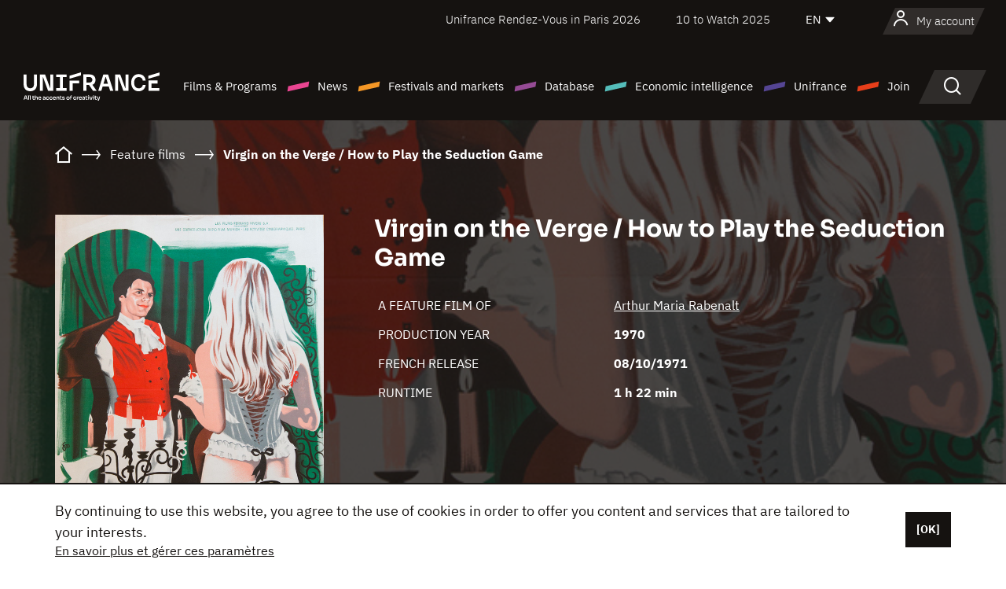

--- FILE ---
content_type: text/html; charset=utf-8
request_url: https://www.google.com/recaptcha/api2/anchor?ar=1&k=6LcJfHopAAAAAJA2ysQXhcpcbIYJi36tX6uIGLaU&co=aHR0cHM6Ly9lbi51bmlmcmFuY2Uub3JnOjQ0Mw..&hl=en&v=PoyoqOPhxBO7pBk68S4YbpHZ&size=normal&anchor-ms=20000&execute-ms=30000&cb=nvo7844v90a9
body_size: 49242
content:
<!DOCTYPE HTML><html dir="ltr" lang="en"><head><meta http-equiv="Content-Type" content="text/html; charset=UTF-8">
<meta http-equiv="X-UA-Compatible" content="IE=edge">
<title>reCAPTCHA</title>
<style type="text/css">
/* cyrillic-ext */
@font-face {
  font-family: 'Roboto';
  font-style: normal;
  font-weight: 400;
  font-stretch: 100%;
  src: url(//fonts.gstatic.com/s/roboto/v48/KFO7CnqEu92Fr1ME7kSn66aGLdTylUAMa3GUBHMdazTgWw.woff2) format('woff2');
  unicode-range: U+0460-052F, U+1C80-1C8A, U+20B4, U+2DE0-2DFF, U+A640-A69F, U+FE2E-FE2F;
}
/* cyrillic */
@font-face {
  font-family: 'Roboto';
  font-style: normal;
  font-weight: 400;
  font-stretch: 100%;
  src: url(//fonts.gstatic.com/s/roboto/v48/KFO7CnqEu92Fr1ME7kSn66aGLdTylUAMa3iUBHMdazTgWw.woff2) format('woff2');
  unicode-range: U+0301, U+0400-045F, U+0490-0491, U+04B0-04B1, U+2116;
}
/* greek-ext */
@font-face {
  font-family: 'Roboto';
  font-style: normal;
  font-weight: 400;
  font-stretch: 100%;
  src: url(//fonts.gstatic.com/s/roboto/v48/KFO7CnqEu92Fr1ME7kSn66aGLdTylUAMa3CUBHMdazTgWw.woff2) format('woff2');
  unicode-range: U+1F00-1FFF;
}
/* greek */
@font-face {
  font-family: 'Roboto';
  font-style: normal;
  font-weight: 400;
  font-stretch: 100%;
  src: url(//fonts.gstatic.com/s/roboto/v48/KFO7CnqEu92Fr1ME7kSn66aGLdTylUAMa3-UBHMdazTgWw.woff2) format('woff2');
  unicode-range: U+0370-0377, U+037A-037F, U+0384-038A, U+038C, U+038E-03A1, U+03A3-03FF;
}
/* math */
@font-face {
  font-family: 'Roboto';
  font-style: normal;
  font-weight: 400;
  font-stretch: 100%;
  src: url(//fonts.gstatic.com/s/roboto/v48/KFO7CnqEu92Fr1ME7kSn66aGLdTylUAMawCUBHMdazTgWw.woff2) format('woff2');
  unicode-range: U+0302-0303, U+0305, U+0307-0308, U+0310, U+0312, U+0315, U+031A, U+0326-0327, U+032C, U+032F-0330, U+0332-0333, U+0338, U+033A, U+0346, U+034D, U+0391-03A1, U+03A3-03A9, U+03B1-03C9, U+03D1, U+03D5-03D6, U+03F0-03F1, U+03F4-03F5, U+2016-2017, U+2034-2038, U+203C, U+2040, U+2043, U+2047, U+2050, U+2057, U+205F, U+2070-2071, U+2074-208E, U+2090-209C, U+20D0-20DC, U+20E1, U+20E5-20EF, U+2100-2112, U+2114-2115, U+2117-2121, U+2123-214F, U+2190, U+2192, U+2194-21AE, U+21B0-21E5, U+21F1-21F2, U+21F4-2211, U+2213-2214, U+2216-22FF, U+2308-230B, U+2310, U+2319, U+231C-2321, U+2336-237A, U+237C, U+2395, U+239B-23B7, U+23D0, U+23DC-23E1, U+2474-2475, U+25AF, U+25B3, U+25B7, U+25BD, U+25C1, U+25CA, U+25CC, U+25FB, U+266D-266F, U+27C0-27FF, U+2900-2AFF, U+2B0E-2B11, U+2B30-2B4C, U+2BFE, U+3030, U+FF5B, U+FF5D, U+1D400-1D7FF, U+1EE00-1EEFF;
}
/* symbols */
@font-face {
  font-family: 'Roboto';
  font-style: normal;
  font-weight: 400;
  font-stretch: 100%;
  src: url(//fonts.gstatic.com/s/roboto/v48/KFO7CnqEu92Fr1ME7kSn66aGLdTylUAMaxKUBHMdazTgWw.woff2) format('woff2');
  unicode-range: U+0001-000C, U+000E-001F, U+007F-009F, U+20DD-20E0, U+20E2-20E4, U+2150-218F, U+2190, U+2192, U+2194-2199, U+21AF, U+21E6-21F0, U+21F3, U+2218-2219, U+2299, U+22C4-22C6, U+2300-243F, U+2440-244A, U+2460-24FF, U+25A0-27BF, U+2800-28FF, U+2921-2922, U+2981, U+29BF, U+29EB, U+2B00-2BFF, U+4DC0-4DFF, U+FFF9-FFFB, U+10140-1018E, U+10190-1019C, U+101A0, U+101D0-101FD, U+102E0-102FB, U+10E60-10E7E, U+1D2C0-1D2D3, U+1D2E0-1D37F, U+1F000-1F0FF, U+1F100-1F1AD, U+1F1E6-1F1FF, U+1F30D-1F30F, U+1F315, U+1F31C, U+1F31E, U+1F320-1F32C, U+1F336, U+1F378, U+1F37D, U+1F382, U+1F393-1F39F, U+1F3A7-1F3A8, U+1F3AC-1F3AF, U+1F3C2, U+1F3C4-1F3C6, U+1F3CA-1F3CE, U+1F3D4-1F3E0, U+1F3ED, U+1F3F1-1F3F3, U+1F3F5-1F3F7, U+1F408, U+1F415, U+1F41F, U+1F426, U+1F43F, U+1F441-1F442, U+1F444, U+1F446-1F449, U+1F44C-1F44E, U+1F453, U+1F46A, U+1F47D, U+1F4A3, U+1F4B0, U+1F4B3, U+1F4B9, U+1F4BB, U+1F4BF, U+1F4C8-1F4CB, U+1F4D6, U+1F4DA, U+1F4DF, U+1F4E3-1F4E6, U+1F4EA-1F4ED, U+1F4F7, U+1F4F9-1F4FB, U+1F4FD-1F4FE, U+1F503, U+1F507-1F50B, U+1F50D, U+1F512-1F513, U+1F53E-1F54A, U+1F54F-1F5FA, U+1F610, U+1F650-1F67F, U+1F687, U+1F68D, U+1F691, U+1F694, U+1F698, U+1F6AD, U+1F6B2, U+1F6B9-1F6BA, U+1F6BC, U+1F6C6-1F6CF, U+1F6D3-1F6D7, U+1F6E0-1F6EA, U+1F6F0-1F6F3, U+1F6F7-1F6FC, U+1F700-1F7FF, U+1F800-1F80B, U+1F810-1F847, U+1F850-1F859, U+1F860-1F887, U+1F890-1F8AD, U+1F8B0-1F8BB, U+1F8C0-1F8C1, U+1F900-1F90B, U+1F93B, U+1F946, U+1F984, U+1F996, U+1F9E9, U+1FA00-1FA6F, U+1FA70-1FA7C, U+1FA80-1FA89, U+1FA8F-1FAC6, U+1FACE-1FADC, U+1FADF-1FAE9, U+1FAF0-1FAF8, U+1FB00-1FBFF;
}
/* vietnamese */
@font-face {
  font-family: 'Roboto';
  font-style: normal;
  font-weight: 400;
  font-stretch: 100%;
  src: url(//fonts.gstatic.com/s/roboto/v48/KFO7CnqEu92Fr1ME7kSn66aGLdTylUAMa3OUBHMdazTgWw.woff2) format('woff2');
  unicode-range: U+0102-0103, U+0110-0111, U+0128-0129, U+0168-0169, U+01A0-01A1, U+01AF-01B0, U+0300-0301, U+0303-0304, U+0308-0309, U+0323, U+0329, U+1EA0-1EF9, U+20AB;
}
/* latin-ext */
@font-face {
  font-family: 'Roboto';
  font-style: normal;
  font-weight: 400;
  font-stretch: 100%;
  src: url(//fonts.gstatic.com/s/roboto/v48/KFO7CnqEu92Fr1ME7kSn66aGLdTylUAMa3KUBHMdazTgWw.woff2) format('woff2');
  unicode-range: U+0100-02BA, U+02BD-02C5, U+02C7-02CC, U+02CE-02D7, U+02DD-02FF, U+0304, U+0308, U+0329, U+1D00-1DBF, U+1E00-1E9F, U+1EF2-1EFF, U+2020, U+20A0-20AB, U+20AD-20C0, U+2113, U+2C60-2C7F, U+A720-A7FF;
}
/* latin */
@font-face {
  font-family: 'Roboto';
  font-style: normal;
  font-weight: 400;
  font-stretch: 100%;
  src: url(//fonts.gstatic.com/s/roboto/v48/KFO7CnqEu92Fr1ME7kSn66aGLdTylUAMa3yUBHMdazQ.woff2) format('woff2');
  unicode-range: U+0000-00FF, U+0131, U+0152-0153, U+02BB-02BC, U+02C6, U+02DA, U+02DC, U+0304, U+0308, U+0329, U+2000-206F, U+20AC, U+2122, U+2191, U+2193, U+2212, U+2215, U+FEFF, U+FFFD;
}
/* cyrillic-ext */
@font-face {
  font-family: 'Roboto';
  font-style: normal;
  font-weight: 500;
  font-stretch: 100%;
  src: url(//fonts.gstatic.com/s/roboto/v48/KFO7CnqEu92Fr1ME7kSn66aGLdTylUAMa3GUBHMdazTgWw.woff2) format('woff2');
  unicode-range: U+0460-052F, U+1C80-1C8A, U+20B4, U+2DE0-2DFF, U+A640-A69F, U+FE2E-FE2F;
}
/* cyrillic */
@font-face {
  font-family: 'Roboto';
  font-style: normal;
  font-weight: 500;
  font-stretch: 100%;
  src: url(//fonts.gstatic.com/s/roboto/v48/KFO7CnqEu92Fr1ME7kSn66aGLdTylUAMa3iUBHMdazTgWw.woff2) format('woff2');
  unicode-range: U+0301, U+0400-045F, U+0490-0491, U+04B0-04B1, U+2116;
}
/* greek-ext */
@font-face {
  font-family: 'Roboto';
  font-style: normal;
  font-weight: 500;
  font-stretch: 100%;
  src: url(//fonts.gstatic.com/s/roboto/v48/KFO7CnqEu92Fr1ME7kSn66aGLdTylUAMa3CUBHMdazTgWw.woff2) format('woff2');
  unicode-range: U+1F00-1FFF;
}
/* greek */
@font-face {
  font-family: 'Roboto';
  font-style: normal;
  font-weight: 500;
  font-stretch: 100%;
  src: url(//fonts.gstatic.com/s/roboto/v48/KFO7CnqEu92Fr1ME7kSn66aGLdTylUAMa3-UBHMdazTgWw.woff2) format('woff2');
  unicode-range: U+0370-0377, U+037A-037F, U+0384-038A, U+038C, U+038E-03A1, U+03A3-03FF;
}
/* math */
@font-face {
  font-family: 'Roboto';
  font-style: normal;
  font-weight: 500;
  font-stretch: 100%;
  src: url(//fonts.gstatic.com/s/roboto/v48/KFO7CnqEu92Fr1ME7kSn66aGLdTylUAMawCUBHMdazTgWw.woff2) format('woff2');
  unicode-range: U+0302-0303, U+0305, U+0307-0308, U+0310, U+0312, U+0315, U+031A, U+0326-0327, U+032C, U+032F-0330, U+0332-0333, U+0338, U+033A, U+0346, U+034D, U+0391-03A1, U+03A3-03A9, U+03B1-03C9, U+03D1, U+03D5-03D6, U+03F0-03F1, U+03F4-03F5, U+2016-2017, U+2034-2038, U+203C, U+2040, U+2043, U+2047, U+2050, U+2057, U+205F, U+2070-2071, U+2074-208E, U+2090-209C, U+20D0-20DC, U+20E1, U+20E5-20EF, U+2100-2112, U+2114-2115, U+2117-2121, U+2123-214F, U+2190, U+2192, U+2194-21AE, U+21B0-21E5, U+21F1-21F2, U+21F4-2211, U+2213-2214, U+2216-22FF, U+2308-230B, U+2310, U+2319, U+231C-2321, U+2336-237A, U+237C, U+2395, U+239B-23B7, U+23D0, U+23DC-23E1, U+2474-2475, U+25AF, U+25B3, U+25B7, U+25BD, U+25C1, U+25CA, U+25CC, U+25FB, U+266D-266F, U+27C0-27FF, U+2900-2AFF, U+2B0E-2B11, U+2B30-2B4C, U+2BFE, U+3030, U+FF5B, U+FF5D, U+1D400-1D7FF, U+1EE00-1EEFF;
}
/* symbols */
@font-face {
  font-family: 'Roboto';
  font-style: normal;
  font-weight: 500;
  font-stretch: 100%;
  src: url(//fonts.gstatic.com/s/roboto/v48/KFO7CnqEu92Fr1ME7kSn66aGLdTylUAMaxKUBHMdazTgWw.woff2) format('woff2');
  unicode-range: U+0001-000C, U+000E-001F, U+007F-009F, U+20DD-20E0, U+20E2-20E4, U+2150-218F, U+2190, U+2192, U+2194-2199, U+21AF, U+21E6-21F0, U+21F3, U+2218-2219, U+2299, U+22C4-22C6, U+2300-243F, U+2440-244A, U+2460-24FF, U+25A0-27BF, U+2800-28FF, U+2921-2922, U+2981, U+29BF, U+29EB, U+2B00-2BFF, U+4DC0-4DFF, U+FFF9-FFFB, U+10140-1018E, U+10190-1019C, U+101A0, U+101D0-101FD, U+102E0-102FB, U+10E60-10E7E, U+1D2C0-1D2D3, U+1D2E0-1D37F, U+1F000-1F0FF, U+1F100-1F1AD, U+1F1E6-1F1FF, U+1F30D-1F30F, U+1F315, U+1F31C, U+1F31E, U+1F320-1F32C, U+1F336, U+1F378, U+1F37D, U+1F382, U+1F393-1F39F, U+1F3A7-1F3A8, U+1F3AC-1F3AF, U+1F3C2, U+1F3C4-1F3C6, U+1F3CA-1F3CE, U+1F3D4-1F3E0, U+1F3ED, U+1F3F1-1F3F3, U+1F3F5-1F3F7, U+1F408, U+1F415, U+1F41F, U+1F426, U+1F43F, U+1F441-1F442, U+1F444, U+1F446-1F449, U+1F44C-1F44E, U+1F453, U+1F46A, U+1F47D, U+1F4A3, U+1F4B0, U+1F4B3, U+1F4B9, U+1F4BB, U+1F4BF, U+1F4C8-1F4CB, U+1F4D6, U+1F4DA, U+1F4DF, U+1F4E3-1F4E6, U+1F4EA-1F4ED, U+1F4F7, U+1F4F9-1F4FB, U+1F4FD-1F4FE, U+1F503, U+1F507-1F50B, U+1F50D, U+1F512-1F513, U+1F53E-1F54A, U+1F54F-1F5FA, U+1F610, U+1F650-1F67F, U+1F687, U+1F68D, U+1F691, U+1F694, U+1F698, U+1F6AD, U+1F6B2, U+1F6B9-1F6BA, U+1F6BC, U+1F6C6-1F6CF, U+1F6D3-1F6D7, U+1F6E0-1F6EA, U+1F6F0-1F6F3, U+1F6F7-1F6FC, U+1F700-1F7FF, U+1F800-1F80B, U+1F810-1F847, U+1F850-1F859, U+1F860-1F887, U+1F890-1F8AD, U+1F8B0-1F8BB, U+1F8C0-1F8C1, U+1F900-1F90B, U+1F93B, U+1F946, U+1F984, U+1F996, U+1F9E9, U+1FA00-1FA6F, U+1FA70-1FA7C, U+1FA80-1FA89, U+1FA8F-1FAC6, U+1FACE-1FADC, U+1FADF-1FAE9, U+1FAF0-1FAF8, U+1FB00-1FBFF;
}
/* vietnamese */
@font-face {
  font-family: 'Roboto';
  font-style: normal;
  font-weight: 500;
  font-stretch: 100%;
  src: url(//fonts.gstatic.com/s/roboto/v48/KFO7CnqEu92Fr1ME7kSn66aGLdTylUAMa3OUBHMdazTgWw.woff2) format('woff2');
  unicode-range: U+0102-0103, U+0110-0111, U+0128-0129, U+0168-0169, U+01A0-01A1, U+01AF-01B0, U+0300-0301, U+0303-0304, U+0308-0309, U+0323, U+0329, U+1EA0-1EF9, U+20AB;
}
/* latin-ext */
@font-face {
  font-family: 'Roboto';
  font-style: normal;
  font-weight: 500;
  font-stretch: 100%;
  src: url(//fonts.gstatic.com/s/roboto/v48/KFO7CnqEu92Fr1ME7kSn66aGLdTylUAMa3KUBHMdazTgWw.woff2) format('woff2');
  unicode-range: U+0100-02BA, U+02BD-02C5, U+02C7-02CC, U+02CE-02D7, U+02DD-02FF, U+0304, U+0308, U+0329, U+1D00-1DBF, U+1E00-1E9F, U+1EF2-1EFF, U+2020, U+20A0-20AB, U+20AD-20C0, U+2113, U+2C60-2C7F, U+A720-A7FF;
}
/* latin */
@font-face {
  font-family: 'Roboto';
  font-style: normal;
  font-weight: 500;
  font-stretch: 100%;
  src: url(//fonts.gstatic.com/s/roboto/v48/KFO7CnqEu92Fr1ME7kSn66aGLdTylUAMa3yUBHMdazQ.woff2) format('woff2');
  unicode-range: U+0000-00FF, U+0131, U+0152-0153, U+02BB-02BC, U+02C6, U+02DA, U+02DC, U+0304, U+0308, U+0329, U+2000-206F, U+20AC, U+2122, U+2191, U+2193, U+2212, U+2215, U+FEFF, U+FFFD;
}
/* cyrillic-ext */
@font-face {
  font-family: 'Roboto';
  font-style: normal;
  font-weight: 900;
  font-stretch: 100%;
  src: url(//fonts.gstatic.com/s/roboto/v48/KFO7CnqEu92Fr1ME7kSn66aGLdTylUAMa3GUBHMdazTgWw.woff2) format('woff2');
  unicode-range: U+0460-052F, U+1C80-1C8A, U+20B4, U+2DE0-2DFF, U+A640-A69F, U+FE2E-FE2F;
}
/* cyrillic */
@font-face {
  font-family: 'Roboto';
  font-style: normal;
  font-weight: 900;
  font-stretch: 100%;
  src: url(//fonts.gstatic.com/s/roboto/v48/KFO7CnqEu92Fr1ME7kSn66aGLdTylUAMa3iUBHMdazTgWw.woff2) format('woff2');
  unicode-range: U+0301, U+0400-045F, U+0490-0491, U+04B0-04B1, U+2116;
}
/* greek-ext */
@font-face {
  font-family: 'Roboto';
  font-style: normal;
  font-weight: 900;
  font-stretch: 100%;
  src: url(//fonts.gstatic.com/s/roboto/v48/KFO7CnqEu92Fr1ME7kSn66aGLdTylUAMa3CUBHMdazTgWw.woff2) format('woff2');
  unicode-range: U+1F00-1FFF;
}
/* greek */
@font-face {
  font-family: 'Roboto';
  font-style: normal;
  font-weight: 900;
  font-stretch: 100%;
  src: url(//fonts.gstatic.com/s/roboto/v48/KFO7CnqEu92Fr1ME7kSn66aGLdTylUAMa3-UBHMdazTgWw.woff2) format('woff2');
  unicode-range: U+0370-0377, U+037A-037F, U+0384-038A, U+038C, U+038E-03A1, U+03A3-03FF;
}
/* math */
@font-face {
  font-family: 'Roboto';
  font-style: normal;
  font-weight: 900;
  font-stretch: 100%;
  src: url(//fonts.gstatic.com/s/roboto/v48/KFO7CnqEu92Fr1ME7kSn66aGLdTylUAMawCUBHMdazTgWw.woff2) format('woff2');
  unicode-range: U+0302-0303, U+0305, U+0307-0308, U+0310, U+0312, U+0315, U+031A, U+0326-0327, U+032C, U+032F-0330, U+0332-0333, U+0338, U+033A, U+0346, U+034D, U+0391-03A1, U+03A3-03A9, U+03B1-03C9, U+03D1, U+03D5-03D6, U+03F0-03F1, U+03F4-03F5, U+2016-2017, U+2034-2038, U+203C, U+2040, U+2043, U+2047, U+2050, U+2057, U+205F, U+2070-2071, U+2074-208E, U+2090-209C, U+20D0-20DC, U+20E1, U+20E5-20EF, U+2100-2112, U+2114-2115, U+2117-2121, U+2123-214F, U+2190, U+2192, U+2194-21AE, U+21B0-21E5, U+21F1-21F2, U+21F4-2211, U+2213-2214, U+2216-22FF, U+2308-230B, U+2310, U+2319, U+231C-2321, U+2336-237A, U+237C, U+2395, U+239B-23B7, U+23D0, U+23DC-23E1, U+2474-2475, U+25AF, U+25B3, U+25B7, U+25BD, U+25C1, U+25CA, U+25CC, U+25FB, U+266D-266F, U+27C0-27FF, U+2900-2AFF, U+2B0E-2B11, U+2B30-2B4C, U+2BFE, U+3030, U+FF5B, U+FF5D, U+1D400-1D7FF, U+1EE00-1EEFF;
}
/* symbols */
@font-face {
  font-family: 'Roboto';
  font-style: normal;
  font-weight: 900;
  font-stretch: 100%;
  src: url(//fonts.gstatic.com/s/roboto/v48/KFO7CnqEu92Fr1ME7kSn66aGLdTylUAMaxKUBHMdazTgWw.woff2) format('woff2');
  unicode-range: U+0001-000C, U+000E-001F, U+007F-009F, U+20DD-20E0, U+20E2-20E4, U+2150-218F, U+2190, U+2192, U+2194-2199, U+21AF, U+21E6-21F0, U+21F3, U+2218-2219, U+2299, U+22C4-22C6, U+2300-243F, U+2440-244A, U+2460-24FF, U+25A0-27BF, U+2800-28FF, U+2921-2922, U+2981, U+29BF, U+29EB, U+2B00-2BFF, U+4DC0-4DFF, U+FFF9-FFFB, U+10140-1018E, U+10190-1019C, U+101A0, U+101D0-101FD, U+102E0-102FB, U+10E60-10E7E, U+1D2C0-1D2D3, U+1D2E0-1D37F, U+1F000-1F0FF, U+1F100-1F1AD, U+1F1E6-1F1FF, U+1F30D-1F30F, U+1F315, U+1F31C, U+1F31E, U+1F320-1F32C, U+1F336, U+1F378, U+1F37D, U+1F382, U+1F393-1F39F, U+1F3A7-1F3A8, U+1F3AC-1F3AF, U+1F3C2, U+1F3C4-1F3C6, U+1F3CA-1F3CE, U+1F3D4-1F3E0, U+1F3ED, U+1F3F1-1F3F3, U+1F3F5-1F3F7, U+1F408, U+1F415, U+1F41F, U+1F426, U+1F43F, U+1F441-1F442, U+1F444, U+1F446-1F449, U+1F44C-1F44E, U+1F453, U+1F46A, U+1F47D, U+1F4A3, U+1F4B0, U+1F4B3, U+1F4B9, U+1F4BB, U+1F4BF, U+1F4C8-1F4CB, U+1F4D6, U+1F4DA, U+1F4DF, U+1F4E3-1F4E6, U+1F4EA-1F4ED, U+1F4F7, U+1F4F9-1F4FB, U+1F4FD-1F4FE, U+1F503, U+1F507-1F50B, U+1F50D, U+1F512-1F513, U+1F53E-1F54A, U+1F54F-1F5FA, U+1F610, U+1F650-1F67F, U+1F687, U+1F68D, U+1F691, U+1F694, U+1F698, U+1F6AD, U+1F6B2, U+1F6B9-1F6BA, U+1F6BC, U+1F6C6-1F6CF, U+1F6D3-1F6D7, U+1F6E0-1F6EA, U+1F6F0-1F6F3, U+1F6F7-1F6FC, U+1F700-1F7FF, U+1F800-1F80B, U+1F810-1F847, U+1F850-1F859, U+1F860-1F887, U+1F890-1F8AD, U+1F8B0-1F8BB, U+1F8C0-1F8C1, U+1F900-1F90B, U+1F93B, U+1F946, U+1F984, U+1F996, U+1F9E9, U+1FA00-1FA6F, U+1FA70-1FA7C, U+1FA80-1FA89, U+1FA8F-1FAC6, U+1FACE-1FADC, U+1FADF-1FAE9, U+1FAF0-1FAF8, U+1FB00-1FBFF;
}
/* vietnamese */
@font-face {
  font-family: 'Roboto';
  font-style: normal;
  font-weight: 900;
  font-stretch: 100%;
  src: url(//fonts.gstatic.com/s/roboto/v48/KFO7CnqEu92Fr1ME7kSn66aGLdTylUAMa3OUBHMdazTgWw.woff2) format('woff2');
  unicode-range: U+0102-0103, U+0110-0111, U+0128-0129, U+0168-0169, U+01A0-01A1, U+01AF-01B0, U+0300-0301, U+0303-0304, U+0308-0309, U+0323, U+0329, U+1EA0-1EF9, U+20AB;
}
/* latin-ext */
@font-face {
  font-family: 'Roboto';
  font-style: normal;
  font-weight: 900;
  font-stretch: 100%;
  src: url(//fonts.gstatic.com/s/roboto/v48/KFO7CnqEu92Fr1ME7kSn66aGLdTylUAMa3KUBHMdazTgWw.woff2) format('woff2');
  unicode-range: U+0100-02BA, U+02BD-02C5, U+02C7-02CC, U+02CE-02D7, U+02DD-02FF, U+0304, U+0308, U+0329, U+1D00-1DBF, U+1E00-1E9F, U+1EF2-1EFF, U+2020, U+20A0-20AB, U+20AD-20C0, U+2113, U+2C60-2C7F, U+A720-A7FF;
}
/* latin */
@font-face {
  font-family: 'Roboto';
  font-style: normal;
  font-weight: 900;
  font-stretch: 100%;
  src: url(//fonts.gstatic.com/s/roboto/v48/KFO7CnqEu92Fr1ME7kSn66aGLdTylUAMa3yUBHMdazQ.woff2) format('woff2');
  unicode-range: U+0000-00FF, U+0131, U+0152-0153, U+02BB-02BC, U+02C6, U+02DA, U+02DC, U+0304, U+0308, U+0329, U+2000-206F, U+20AC, U+2122, U+2191, U+2193, U+2212, U+2215, U+FEFF, U+FFFD;
}

</style>
<link rel="stylesheet" type="text/css" href="https://www.gstatic.com/recaptcha/releases/PoyoqOPhxBO7pBk68S4YbpHZ/styles__ltr.css">
<script nonce="AnbYloR9VFUkWALXUOv-BA" type="text/javascript">window['__recaptcha_api'] = 'https://www.google.com/recaptcha/api2/';</script>
<script type="text/javascript" src="https://www.gstatic.com/recaptcha/releases/PoyoqOPhxBO7pBk68S4YbpHZ/recaptcha__en.js" nonce="AnbYloR9VFUkWALXUOv-BA">
      
    </script></head>
<body><div id="rc-anchor-alert" class="rc-anchor-alert"></div>
<input type="hidden" id="recaptcha-token" value="[base64]">
<script type="text/javascript" nonce="AnbYloR9VFUkWALXUOv-BA">
      recaptcha.anchor.Main.init("[\x22ainput\x22,[\x22bgdata\x22,\x22\x22,\[base64]/[base64]/UltIKytdPWE6KGE8MjA0OD9SW0grK109YT4+NnwxOTI6KChhJjY0NTEyKT09NTUyOTYmJnErMTxoLmxlbmd0aCYmKGguY2hhckNvZGVBdChxKzEpJjY0NTEyKT09NTYzMjA/[base64]/MjU1OlI/[base64]/[base64]/[base64]/[base64]/[base64]/[base64]/[base64]/[base64]/[base64]/[base64]\x22,\[base64]\x22,\[base64]/DkXzCqAd6BQQJwoB3wrzClBjDrAvDh0R9woXCjH3Dk0tqwosFwrjChDfDnMK3w74nBHcxL8KSw57CnsOWw6bDh8OYwoHCtmwfasOqw6huw5PDocK8FVVywpDDmVAtb8KMw6LCt8OhJMOhwqAIK8ONAsKKUHdTw7cGHMO8w6fDoRfCqsOwUiQDThYFw7/[base64]/cSTCgxrClSTCh8O0w7DCuifDk8KJwqPCoMOdKsOXM8ONJlHCp0I9c8K2w6zDmMKywpHDt8K/w6F9wqthw4DDhcKPVsKKwp/[base64]/CjcOJYTfCnBMhwrfCnFwLwpJUw6nDo8KAw6IML8O2wpHDoEzDrm7Do8K2MktfQ8Opw5LDi8KYCWV3w6bCk8KdwqFcL8Oww6XDvUhcw4vDmRc6woTDrSo2wpNHA8K2wr40w5llXMOxe2jCmQFdd8KiwoTCkcOAw4jClMO1w6VFTC/CjMOtwqfCgzt1QMOGw6ZTSMKew7NjdcO0w6PDsgtkw65BwqjDigpvScOkwovDsMO2CcKfwrTDhcKkXMOfwrjCtSl/fWkufibClcOFw6xAPcOKEhNkw4fDmV/DlwzDk04BRsK3w65DeMK0wqVqw4bDgMOIHTnDjMKjf0rClkzCqMOrFcOew7zCoHIswqLDkcOZw6zDmsKbwpHCogc4M8OGDm5ww5jDr8KxwozDvMOIwobDrMKQw4Alw7J/[base64]/CpMO8wqZtwpwMPTd/X1Ndw7jDmE/DsQ7CiyPCmMKjFD9vTFY0woMjwo0JScKaw6IjRXrCjsKsw7nCp8Kcd8OCcsKKw7bCjsK5wpvDjxTCrsORw5PDn8KrBXItwqnCqcOrw73DqithwqjDmsKaw5nDkSQPw7k/JcKoVzrCj8K4w5wSfMOkJQbDsXBgBHNIaMKWw7BBK0nDpzLCnCs1Mg59VxzCm8OdwqjCuG/[base64]/ClsO5SlfCjjvDsRPDj8OcwpFgwrTDtRIOw7l9wp5QGcKqwoLCiibDncKzEcKtGBheK8K+FS/CnMOmLhdCAcKkBMKcw6ZHwpfCvDRsMMOIwoEMRB/DjMKww7LDt8KawrRSw7/Ct3oafcOmw6s/dRTDpMKka8KvwoXDnsOITsOqS8KywoFEaWwdwqrDgCsgccOOwpXCmxocU8KQwrxEwp8oOB4ow7VsNjE8wrNLwq0daDBGwrzDgcKvwr06wqhPDi3DhcOxESPDocKjGsO2wo/DmBsvU8KMwrxpwrk4w7Jcwo81ImfDgxbDoMKRHMOqw6k8VsKGwoLCoMOZwq4rwo4WFSFJwoHDlsOnWx9DTVDCj8Ouw4hmw4E2UyY3w7rCiMKBwozDs2TCj8K0wo0NcMOWYEFVFQ9Cw4/[base64]/[base64]/DnT7DkwPDrsKHJhzCjMO+wq3Cs1E4XcO5w7MQY2hOTsKhwqnDmBrDqnYXwpJOZ8KBRGZMwqTDjMKIYlMFawDDhsKaQnjCpiHDncKuNcO/eT9kwoZcV8OYw7bCtD97EsOIEsKHC2DCssOWwr9xwpXDoHrDq8K9wrA/[base64]/Dp8KfAsKcXsOCwoDDnG3DllJSw4bDsDfCkcKhwrZ+ecOlw7VAwoUSwrvCqsOHw7nDiMKdE8OrMU8hGsKMcVQ1OsKKw5jDm2/Ck8OvwpnDjcOKBGDDrCNoX8OvKCDCmMO/NsOqYWfDvsOGS8OFG8Kqw6DDuwkhw7Mow5/DvsOmwpx/TFrDncO9w5B2Ej5aw7JHMMK/ECTDssK6TGVHw6HCh1ZWEsOuYXXDucKIw43DkyvDrUrCs8OhwqDDvW8NbcOrBWzCmzfDvMKMw5orwq/CucOGw6sBNErDkQUFwqMBDMOyanZ5bsK1wqRNdcO/wqLDj8OrP0HDo8Kuw63CpVzDpcKew5LCncKcwoYwwqhSTV9Ww4bCuRd9XsKVw4/CtcKRa8OIw5XDkMKqwqdUaHdjVMKPPcKZwqU3EMOSGMOnTMOyw6nDlnvCgFTDhcK/wq/DnMKiwrN5f8OQw5LCjkEoDR/[base64]/wpfCi8K9OWrDvcOuThxqw4ZafUrCucOfGsOnwq/[base64]/Cg8KlD0HDiErDocK9woHDgsOZw4c7EhPCpGnCj34YwpBnSsKMU8KIBVjCq8K9wownwpFiemjCokrCp8KHNBZ0QFwmMkjCnMKqwqYcw7zDssK9woMSBQt8amlLZsO7IsORw4twd8KWw6wJwqlUw7/DhATDoA3Ch8KgQXoow6zChxJ+w6jDsMKdw64Qw48bOMKIwqA1JsK8w70Gw7rDoMOTSsK2w6fDncOubsKEDcO0UcOnahrCkjnChTFTw6PDpTtiASLCqMOANsKwwpZPwrtDbsODwq3Dn8KASzvCuSdDw7vDng3DvH5zwplKw7XDiFp/a19mw67DmUtvw43DscKMw6chwpwww6XCm8KTTiQ4Ag7DnkdSXcKGNcO/bU/Dg8OUam9Tw77DsMORw4vCnFnCn8KpX11Cw4tvw4DCuUbDtcKhwoDChsKGw6XDpsKPwo8xW8KYHSVDwqcTDV9zw4hnwrjCosO8wrB1M8KbLcO/PMKQTlLCm1fDuSUPw7DCjMOsZjMeXUnDjS4mKkHCksKNbkHCrS/DtW7DpX9Hw749Qg/[base64]/YyHCu2tsShLDhW/CncKwL1o/PHjDlx1Qw4wHw5vCnMOlwonCpGHDu8K6U8OiwqXCqkcRwovCqSnDlFI0D2TDpzQywqUmM8Kqw6Umw7Mhwq87w4Flw5JYDcO+w4c+w7/CpAtmKHXCpsKQHMKlAcO/w41EI8OTZDzDvVQ3wrTCoxTDvV56wogxw7lVCRIxBzzCmmnDn8KNKMKdfzPDhsOFw7txAGVewrnCq8OSXTrClERNwqvDjcOFwo3CgMOrGsKGJnQhYjlYwpAhwp1hw5d8wovCoX/Dn27DuBJ1w6DDjUkDw4N4cXJOw77CmivDvcKbFW8NIUnDvFTCvcK1KHbCmcOkw4ZqIRknwpAHU8OsPMK+wpZKw4YVSMOmTcKiwpB2wp/[base64]/CvGTDssKqTcKAw6JTdT4bwqY3VVR/ZsOfW0sJwpLDrSJJwrxsb8KjaDcjNcORwqbDisOEwozCncOjeMO5w4gAHcKVw43Dm8OiwpXDm0E2WRjDi3EhwoLCiEbDmDUPwrYXMMOHwpHDq8Obw6/CpcOWD1rDoi8nw7jDlcOKLsONw5kfw7PDpX3DrnzDmFHCiwJ1csOfFQ7Dnz0yw6fDrmRhwqg5wp1tN3/DoMKrBMKzUcOcdMKIO8OUXMOyUnMPLsKiCMKzYRUTw5PCiBbDlWzDnTTDlkXCgE47w74MM8KPa1kEw4LDgQJRV1zDtwFvwrHDqnfCkcKFw4rCmRsLwpDCpF0wwofCi8KzworDlsKlaXPDgcK1axkFwrd3wp8YwojDmh7CuS/Dn19nWsKkw6YKecKPw6wMdV7DoMOuMQJcOsKVwo/DvwfChHRMNFIowpfCnMO2PMOYw4ZAw5B9wrYhwqR7bMKGwrPDkMOdJnzDtMKlw57Dh8OvFG3DrcKNwo/[base64]/Cq3XDicOjKBLCmsOxbznDh2jCp38FEcOdwo3DqEzDo11iPUDDtzrDkMKswqQqWG0Gd8KSc8KIwo3CmMO/JxDDnT/[base64]/CscO4GMOiwrUrLcO8wprCu8KYw59CJcKAV8KyaTvCiMKUwqY4wql1wr3DrWfDiMOcw7PCqSTDhcKNwrjCp8KEY8OfElwIw4jDngscLMOTwqHDjcKpwrfCtcKbasKHw6fDtMKEAcOewrDDisKZwrPDqn4RDnAlw5jCjzjCknRywrkuHQ10wrAuQ8Obwq4Pwo/Dm8KlJcK6OX9BIVPCjcOLayNgTsKnw6IReMOJw6HDuSkLN8KSZMOKw6DDk0XDusOjw6w8H8Kaw4DCpARNw5TDq8Ogw6I3WRVzdMOeVlTCklAnwp0Dw6zCvgLCry/DhMK8w6shwr3CpWrCpcK1w7HCiyPDmcK/cMOxw5MpXHTCicKJaDo2wpFMw6PCo8KCw6nDmsOcScK0w4ICbArCmcOmR8K7PsOResOuw7zDhA3ClsOGw6LCr2s/PkoFw7lWbAnCkcKYFHZuEy5tw4Jiw5vDisOSLynCn8OSHkbDp8OBw5HCp2bCqMK6RMK/acKqwoNSwo83w7/DtjzCmlvDssKIw6VHRWlrH8OWwobDkn7DosKoRhnDumQ8wrLDp8OfwpQwwrPCrsOQwrHDvk/DpVowDEPCsSZ+LcKjccKFwqAJfMKOVMOPA0Apw53CtcO+fj3CpMK+wp8jWVXDqcOOw5EkwrsxccKIMMK0H1HCkXFjbsKaw7vDsE50asOXDMOlw7U1WsOdwpMAAG0PwpUhLl/CtsOAw7haZQ7DgXJwJxjDjW0HSMO6wqHCoAAVw4rDgMKDw7QXD8Kow4DCtcO1PcOew5LDsQLDkzwNc8KQwrUGwoJ3aMKuw5U/esKIw6HCtHJTFBTDtD0ZZ0R2w7jCj07CmMO3w67DkXJOPcKaPjDCknvCiRHDjxrCvTXCksKcwqzCgSF4woJLFsOCwrHCk0/[base64]/Cq1/[base64]/YMOCHcKnLEvDtcO5e8O7S8OZNMOkw6HDlS7DoUdRUcOCwqvDkBbDqy8jwq7DosOgw6fCtcK3L0bCt8K5wqRww6LCncKMw6rCsnfCjcKRwozDoTTCk8KZw4HDuFrDuMK/QBPCisKsw5TDmnDDnBDDrg0sw7VeJsOQa8KzwpTCoRjCkcODw6lJXcKWwpfCm8KxcU0bwoPDinPCusK0woh8wqtIO8Kjd8K7OcOSYC1Fwop/VcKhwqXCl3LCshN0w5nChMO4McO+w4cHRMKXUm0UwqVdw4IkRMKjLsK0WMOoUW9awr3DpsOvIGAoe09yNWV6SW/DllskI8OATsOfwqHDvcK8TE52UMONSSIsV8K5w6vDtAV8wokTWBfCskVSdHnDj8OQw4nCucO7MgTCmm9XPALCj2vDj8KdGWHChU4zwrjCu8K5w6rDjmLDtW8Mw5vCrcK9wo8rw6LCnMOfUMOdKcKvwpXDjMOlUz1sU17CmcKNFsKrwqJQKcKuJxDDsMORBMO/HyzDqX/[base64]/DtQVkYkULwojDosOAEcKPOlnDr8O9wqFpw53DqcOABMKPwolSw7U/BmoywqhfH1PCoyzCjivDlHTCsxDDtXFOw7vCjgTDsMOuw7LCvRfCo8OgdTBywrlpw6onwpXDpsO6WTZ/wo8Zwp9FTsK4A8OHB8OoUXdle8KfCB/[base64]/DvRAowo4RJlHDl0Vvw5UgSyXDvgnCu2vCsXUwOkcwQcO/[base64]/[base64]/CjDFFw6LCvcOzeMOjwq/DgFogw7jCksKrFMOHccOfwrQOAl/CsSspQXpOwr3CmQodfcK8w4DCqGXDvsOFwqwnIQjCtW/[base64]/[base64]/TV3Dry5Dw5sWSjvDlFfDsMKMZkrDul7DnlfDgMKHEW0NVEBqwrNQw5Ubw6xNVQgAw5TDs8KkwqDDvRwKw6cnwrXDg8Kvw7EAw5rCiMKMQUpcwp5PSGtvwqnCrylBNsOGw7fCplIfM2rDsEYyw4TCqnxNw4zCi8OKaCJLUT/DnB3CrE8MLTkFw4Vyw415CcONw47DksK0bAldwp18Q0nCj8OAwrJvwoR8woHCr0jCgMKMDADCqzFQf8OCZV3CmBMhOcK4w51bbXV+SMKsw4VMIcKRZMOgEGdvVlHCpMKlfMONd1jCqsOYETDDjQPCpRY9w63DnUQ0TcO8wqbDuH4BXykZw5/[base64]/AMOJfGBCw7bDoMO2B0LDiHwLe8OZwoUueyF1aTbDmMK6w6oEbcOjLk7ChSHDvMKww41owqQVwrfDoX/DkEgIwpnCtcKKwqVKPMK6U8OwOivCqcKAYlcXwrt4PWclVnDCvsOmwrMnb3piPcKSw7fCpn/DnMKkw7Nfw4Ybw7fDtMKuXUwXAsKwFjLClmzDl8O+w6QFEX/Cg8OAQSvDlsO3wr4ww6VswrZdBXfCrMO8N8KdB8KRfmlfwonDrkxyGTjCgwJGF8O4BSV6wpfCp8KcH2fDr8KRHMKaw7/CmsOtG8Obw7gVwqXDtMKVLcOhw4jCsMK6XsOuPW3DjSfCswtjXcKxw7vCvsOKw5dQw7QmA8KqwodPFjzDtDpgBMKMB8KfDU4Uw55PB8OOZsKcw5fCi8OcwrMqSjHCiMKswrvCoAjCvQPDp8OCBcKaworDoU/DsE7CtELCo3Y5wpUXe8O5w6DCqsOnw6k6wp/DnMO6bRZMw4QuacKlVTtAwqEXwrrCpXxCL17CiSTDmcKhwr97IsKvwqY1wqEnw6DDq8OeKlN/w6jCrHAOW8KSFcKaYMOtwrfCjXsEQMKEw73CgsOsLRIhw7rDq8KNwp1gYsKSwpPCgTUHdl7DpQ7DtsOcw5A3w7vDrsK0woHDpjXCrGjCgAjDs8OnwqcRw6V2B8K0wqxDagYfd8OuGEMwAsKUwoBgw4/CjjXDp13Ci3vDoMKRwrPChTnDusOiwoXCj27Dt8KvwoPCnT8kw58yw7lSw6EvVSYmIcKRw4INwrjDsMOgwrHCtMKlYTbCi8K+ZR8TacK2asOBV8K6w5dpG8KGwo5IOTDDvsKMwo7CmHYWwqDCpzHDoBrChGsOPkYwwp/CtnLDn8Kcd8O6w4kYBsK9bsOxwqfChRZQam5sD8KDw5RYwrFZwrIIw5vDtALDoMOfw5ctw4rDg2cSw44qf8O2ImDDpsK9w7fDvyHDoMKXwqjChQlVwrpHwqFOwp9bw4paNcO4HR/DnUXCpMOJAnzCucKrwqzCq8O7EF5Cw6vCgysSRyjCijTDiH4ewqotwqXDrMO2OxdBwrsKZsKONxXDsClOd8K7w7LDqCnCrsKKwogFQRDCs11zO2/CmnQFw63Cr0FPw5LCi8KLQ0XCm8Opw5vDkhVjBUE3w59bG0fCh3IWwoTDjcKxwqrDvhrDrsOpVG3CiXrDik5xNl09w5QqQsO8aMK+w6jDmBHDs0bDv2YtW1Ybw6ogOsKkwoV5w69jYWlCKcO6K0LCscOlAkEawqHDn3nComPDoijCgWpTRF86w7pKw4LDv37CvF/Dq8Orwr8WwpjCiFl0IA9MwonDuXwGCgViHH3CvMOPw5UMw60KwpoJacK6f8KZw65awpRoTH/Ds8OTw5FFw7zCg2IYwrUYRMKaw6rDnMKNQMKbOETDg8KSw7bDkyh9dUogwo1nOcKCGsKEdzTCv8Otw5nDuMOTB8OFLnN2E28bwr/ClxpDw4rCvG/DhGAowoHClcOOw5TDminDl8KABFcqD8KAw47DuXV9wovDu8OcwoPDksKZSjDCl1VyJSNgewzDgnzCoWnDl0EVwqsMw73CvMOiWRg4w4rDhMOTw4Q2Rl/DtcK5VcOPUMOzGMKJwotQIHgRw7Biw6zDgEzDnMKGacKLw6bDlMK3w5/DilIjakcvw6xZIsOPw6IuKD/DtBrCqcK2w57DvsK5w7zCmMK5LlvDksK/wr3DjVrClMOqPVzCnsOOwqrDiGPCtRE+wpkFw7jDksOrWWZhc3jCncOQwp/DhMKCdcOMDMOyKcK2Z8KlCcOASlvCoiZwBMKBwqXDqcKLwqbCnkIfCsKdwoLCjcOkRF97w5LDgsK4HFHCs3AMbyLCmSItR8OEYRHDmxMgdFjCm8KHdD3CrgE9wpdvPMOJS8KFw7XDkcOYwphNwp/CvhLCn8Kjwr/[base64]/DiTfDmGjChMOCwojDl8K5JTnDtz7Cgw7DgsKAOsKCTExmJlAtwojDvitFw77Cr8OwXcK/w6bCtmNlw6FLUcKlwrUcFilWRQLChmHDn2EzX8OFw4ZBSsOSwqo2WjrCsVIUw6jDhsKVIsKhd8K5MsOLwrLCg8KhwqFswr9Mb8OXWEzDmWNFw77DrxPDohQuw6AcHcOVwr9awprDscOKwoRfBTYCwrnCt8OAWy/[base64]/CoMOtFRbCom/[base64]/CtMObGcKiwpotICPCv8OtGcOWw4zDocOQfsOcRRguZ8KZDz4yw6zChMKREMK0w4YSKsOpBGcdE0V7wq5aQcKLw7vClHHCmSfDo3cfwqTCoMOiw4PCq8O6XsKoHz9mwpg6w4oPVcKFw41DBHNtw693f1c7EsOZw4zDtcOFccOWw4/DjijDngTCnCfCiSdsC8KCwpsRwp8Vw6Yqwp5Gw6PCkxjDghhfEQNDbgbDmsOBb8OsZQ3Co8OpwqtcOwRmAMOlw4pAP3oiw6BzI8KCwpMpIQfCuC3CmcOFw5lqacOBMcOVw4fChMOfwqtmB8Ocd8OJccKww4E2ZMOQIzcoOcKmEi3ClMO+w7tyTsOHZxjCgMK/woLCvcOQwr0iWRNaVhhawrHCkyZkwqk1T1fDhAnDvMKMGsOYw5zDmi5lQB7CmH7Dr0fCq8OrF8K/wr7DjGDCsDHDksO8QH0kQMO1J8KJalQfLTJTw6zCgnZWwpDCmsKAwqhSw5rCqcKJwqRIRggHA8OXwq7Csg9/MMOHaQolGiYQw6gcAcKmw7HDrw5CZGBtAsODwr8gwosHwqvCvMOlw6coScOVcsOFCCLDqsOXw5RzOsKaBhY6QcOjL3TDijcQw6ZZKsOwGcOnw45UahUyUcKaVlXDnEJYUX/DigbClSQwQMOJw5rDrsK1fjI2wqwxwrwVw6cReQAPwr4wwpPDoDzDq8KHBmA3PMONPB0IwoAmfWcBASceSVsFEMKbEMOjQsOvLgTCkwvDqFBlwqQJWioJwoDDtcKFwozCj8K9Y33CrTBqwopTw4BkUsKCV3/Ds2Yjc8KoK8Kcw6jDp8KjX3QLHsOrKmRyw7bDrUApEztnb14VaHMSKsKPcMKgw7EqEcOwUcOjOMKNKMOAPcO7I8KZFMOVw4sawrsEFcKpw5hAFi8gEgFiG8KtPiprMwhhw4bDl8K8w4RYw7g/w5c4w5gkPQF1LF7DhsKCwrM4Tj/Cj8OkYcKowr3DlsO2a8OjWxvCihrCvwcTw7LDhcO/agHCssOyXMKEwqgIw6bDlTE2wroJGGMZw73DgVzCj8KaCMOEw6DCgMOXwr/[base64]/CucKfCcKxFi9DwpDCgsK3C8K6w7MBwq4qagR1wrTDpg8qHcKcOMKBVWsCw6w4w4jCssOACMOZw49cPcOBNMKoQzZ0wq/ChMODHsKfK8OQCMOhZMO6W8KfCUQAPcKwwocCw4bCjcKCwr1wLgLDtMOxw4XCrQFLFxRtwpPCnGMMw7TDtGrDq8OywqYdY1TCkMKQHCrCv8OzXknDlinCmGBjbsKzw4DDncK0wodxAsKgVsK7w5cow7rCh0dHc8OtWcO6RCM/w7rDpVJmwpE5IsKbWMOqJ07Crko0KsONwrPCkDzCq8OXZcO4YlZzJCEHwrJRdybDgkhow73DmVzDgHJWEwXDuiLDvMOaw5g1w5PDh8KCC8OtGBIffMKwwrUAOBrDjMKJIMOUwr/[base64]/w5Q4P8K3wofChcKUAUTClGY2AynDjkVswqIHwp3DrHAxXWfCm2xkCMKFFjpfw7xfCzZVwpvDlsOoKm14woV6wohCw4ASBMKwTcOWw6DCm8KZwpjChMORw5thwq/CjgJ2wqfDnD/Cm8K1JjPCpEzDrcOXAsOEOGs7w4sEwo5/CmnDiSY5woQcw4tcKFEoWsONDcOKSsK2AsOAw6xzw5DCrsOlFl7ClwhqwrMiJMKKw4/DnEdFVWDDvBrDjUVvw7bCkx0tcsKJNTbChGTClzpVQWnDp8OOw4docsK1eMK/wo1gwrcawos+K2J+wrjDlcKwwqnCj2B0wp/[base64]/Q8OHwqAzw7HCqC7DiVbDoirDp1HCnDDDsMKLZMKOQw4Ew5IZOydpw4AFw40WE8KtIAoyQ34+QBsjwqvCj0jDnx7Ck8O+w4U5wp0Kw5nDqMKjw7dUZMOOwqHDpcOqJgrDnm/DrcKfwq0xw6osw7Q2TErCrXVZw4kba0nDqcO7QcO/cmjDqWsyCMKJwrwdUjwyDcOCwpXDhAMtwqDDqcKqw63Dk8OTGw1yY8KywoLDocOHZALDkMK9w7XCgnDDuMKrwpTCkMKWwp9rGjHCusKmf8O5bTDCpcKbwrvCjitowrfDilAvwqLCkAd0wqfDr8KxwopUw4kaw6rDq8KGWcOJwrHDnwVDw58ewp9ywp/Dt8KOw7U5wr1xLsOCIyXCunXCo8Ohw50Vw6YBw60Uw789VQB1I8KyAsKFwqULEmLDqyLDu8OXEGYbKsOtOUhXwpg2w6PDnMK5w5TCk8KPV8KqfMOYDFXDl8KsdMKMw5jChMKBNcOpwpbDhEPDuV7CvgvDhGpqLcKcEcKmSmbCg8OYKwNdwp/CsBDCqjotwpXDqcOLw4B6wrLCrMObJcKVPsK5CcOYwqYJDSHCo2pYfQDCuMOvegIrIMKdwosywoY6TMO6w6N2w71OwppVWcK4GcOmw756TSA9w4l1wprCn8OJTcOFewPClMOCw7d9w5/Do8OcQsOtw4fCuMOewqQgwq3CoMO3ABbDrHAHw7DDgsOHajF6Y8OIWH7DqcKAw7tlw4HCjsO1wqg6woLDqVlyw6c1wrQTwrVMch/[base64]/wq3Cv8KVaC9GHMKmw6fDkXjDpcOJw7LDlMO6JMK5Kwwyfw45wpnCunNuw6HDjcKowoc5wpJXwonDsQbCq8OEBcKgw7ZbKGIsI8Kvwp4Vw5XDt8OkwpRAUcK/X8OPGXfDpMOYwq/[base64]/DhEHCmFkdfsKfw6XDuMOqwrk/[base64]/DjTtbKiTDssOuP8K+w4DDl8KiwrhTw5rDusOvwqbCv8KcXVfChxksw6LDtljDsUvCnMOLwqInEMOTfMKlBm7DgBchw4fCu8Oywp5OwrjDisK6wo3CrUcQCMOfwpnCsMK3w5R6ZsOZU2/CqsK5NWbDu8KNcsO8d0R4Hltxw5YwdU92a8KySsKfw7jCksKLw7hbS8K9EsKOTA0MGcKmworCqgbDvwLDrW/ColwzAMKof8KNw61zw756w65Nb3rCqcO/TFTDhcKEb8O9w6FPwrY+NMKCw6XCmMOowqDDrFXDkcORw4TCksK2UkXDq307SMKQwo/DhsKzw4NzLyhkA0fCiQ9YwqHCtR4Jw7PCvMOAw4bCnMO7w7DDgA3DuMKlw7jCv3zDqFbCjsKgEApcwqB5Ek/CpcOuwpfDrmnDgWPDlsOIEihJwo04w50LQgwQNV55Q3trVsK0BcO3UMO+wqfCuCvDg8OJw79Dag5VJUPCu1gOw4XCo8OEw5TCuX19wqXDugR5w5PCmiJWw70gQMOAwqhVHMKuw7JwY2AXw6PDmDV2G0NzYMKfw4ZrYiwuEsKxSG/DncKnT3fCisKBWMOjHF/DmcKiw5ZnX8K3w4JswojDjHdpw7zCl2PDl03Cv8KGw57Clgo3EMO6w645cT3Cq8KYFS4Vw4UWGcOrXD1ubsOkwpovdMKrw57DnHPCscK7wpg6wr8lK8OGwpF/dHMdAAcbw5FhX03DmiM2w47Do8OUdCYwMcKoJcO8TjsLwqrCu0p0RA9NJsKFwqvDghMqwrRiwqBlFHrDqVjCrsKRM8KhwoDDlsOGwpjDgsOnMR/CrMKuVjXCgMKxwp9DwpDDlsKmwqVmasODwpJSw7MMwq/[base64]/CisK0NxnDjMO7w5Mnw6fDucK8w6UTb2/DvMOSPCnChMK0wrFmWRFIw6FqJsOmw5TCqcOOXFxtwpAfJsO2wr10DHxBw6B8ckzDq8O6TSTDsFYHacO9wrXCrsObw6PDqMOqw6Nrw6TDvsK3wpx/wo/Dv8OswqLCqMOvWEojw63CpsOEw6bDnQkQPAVOw5HDpsOVGELDm1HDo8O6aUnCosO7QMKYwrnCvcOzw4fCm8Kxwq1Sw5E/[base64]/[base64]/DksKLw7UnLcKEw5/CmifCmcOiWUfCoFfCtMOtB17CksK6V0XCqcObwqgaVg8ZwqnDoE40UMOtTcO+wqbCjzzDk8KWAsOtw5XDsDR9CyfDhwvCosKrwr9awrrCoMK3wqDCqiHDlsKew4PCiz8BwpjCl1XDpsKIBTUzBj3DkcOJcHnDsMKPwr8lw4fCjHQJw5puw5DCnQ/[base64]/VRsJQTnCn8KdaEwCw6PCjMKMwphdeMOxwqx2FTHCjEx1w5/[base64]/wqJ7w7oQw4XDhX/DnGAsw5oEEi3Ciz8VHsOIwrLCoV0RwrfCusODTk9ow4rDrsObw7vDgMKZVBB7w4w5wrzCmmEnVijDtSXClsOywq3CmhJdCcKTJ8Ovw5vDlnXCtwHCvsKGFgs2wrdNPVXDqcO3UMOLw5XDpWPCuMKGw5B/RwBvwp/ChcO0wppgw6vCu37DlRnDkkItwrfDvMKBw5XClcKXw6/[base64]/[base64]/w7TCrhtJworDkEPCrMK4w5QAfwrCg8OPwqfCicO4wroBwrXCtgkOADvDnQnDuw04N3nCvz8/w4nDuD8OG8K4GGARJcKkwp/Dg8Kdw5zDgnlsccKeDMOrDsKew6FyJ8KCGMOkwr3Du2DDtMOUwoZhw4TCsDstVWHClcOnw5phOnt8w4J/w5V4VcKHw4nDgmwKw6YwCCDDjMK4w5oew5XDv8KJY8KkGBtULnhNXMOIw5zCucKMZkNHwr4cwojCs8Ozw5Ejw7DCqC04w6/[base64]/DisOUEMOEw5g8Sh0KwoQKUgQbw4vDgcKJw5rDksKmwrvDgsKYwoNCbsOgw6bCuMO6w7cdaCzDmiQPCVMjwp8yw4V3wpbCskvDmDsaEVDDjsOGXwvCkyzDtsKVGxrCjMKvwrHCp8KjAFR+OyBXIcKKw68XKBzCilJ/[base64]/Cmz3Clh7DtAVfwr3DqcKsw4DCqcKYwosEWMOyTMOlVsObN1fCscK1Dw9jwobDtVJiw6AzJzscEmcmw57DlcOlwpbDocKZwoV0w4NISGIBwqxaKArCq8OBwo/DocOPwqDDog/Du0E0w7zCusORB8OrSgDDonHDpk/CoMKxGwATeWjCgETDnsOxwpttFSF1w7bCngwbYHzDtX/Dhi0aVDjDm8K/UMOnay1JwpdbTcK0w6Q/[base64]/w5kpC8Obwq7CoT/CmcOiw6fDkcKRw6DDmMKGw7LCjcKHwqAOw55Hwq/ClMKdU3zDvsK8OzUlw4giOmUgw7bDrQ/CsULDuMKhw6toeiXDrBZMworCq1jDmsOycsOYW8KDQRLCv8KcT33Dj3ElacK+DsOiw60VwphZIHIkwoohw7IjEcOvEcK9woFVFMOpwpvCqcKjJQEEw650w43CtCNgw6fDqsKkD27DhsKzw6gFF8KqOsKowpbDlMO4OsOtUQpbwr5qIMOqdsK/wonDgD4/w5tPH2Mawr7Dk8KWccOhwowEwofDr8K3wo7DmAUDP8OzYMOjO0LDgkvCscKTwpPDq8K5w63DpsO6WC1KwrR4FxoqY8K6WBjCk8KmTMKMHMOYw47DrkzCmg4ywrsiw4JNwqPDr1RvEcONwrPDmFRIw6V4HcK6wq7CksO/w6lRMcK5OV5YwqTDvsKfYMKgfMOaDcKiwpgXw4HDlWB4w4V2CgIBw4jDscO8wrfCmGgJTsOaw6LDtcOjT8OJEcOseCIfw5x1w57Ck8KCw7HDg8O+McOTw4B2wqAJGMOww57CqgpYYsOuQ8K1wotqU23Dh13DvwrCl37Dr8O/w54gw6/[base64]/[base64]/wqfCsiJcwqMuwr5Vwoo1STUtw6hWDHAfHsOGLcOQGzZww5/[base64]/BsKYYcKiw7F+aiXDtVPDumTDhsOiXSE9ejECwqjDpFt0csKLwrhhw6UpwrfDpmnDlcOeFcKVWcKvLcOywqEDwqBaUUs2b2Z/w4RMw6Ycw7wlNybDj8KxUsK6w710wrDCusKYw4XCpWR8woLCgMOnJsKkwpbCksKwBUbCsF/DqcKCwqTDs8KUeMOsHCjDq8Kowr7Dkh7CucOSLhzCkMOMfAMSw7Eww47Dr2vCqkrDusKRwok8PQPCr0jDicKePcO7d8OjEsKAbg/[base64]/CgAswZVghw5DDrsOPBg7ClcKCd2vCnMKGYDnDthnDmULDlwHCs8Kkw4A4w5nCkkZFQWHDicKeRcKOwrFSVkDCksO+NjsTw4UOIDkGOl0yw7/CkMOJwqRawojCtsOtBsOlKcKALnzDusOsKsObCsK6w6BYU3jCssO9EcKKO8KcwqISOhF5w6jDqQwpTsOywqHDl8KEw4tIw6rCgi9FCCFrDsO7JcOYw4oNwp9XTMKcbHFQwqHClE/Dgm3CucO6w4PCksKEwoAtw7dgMcOXw5zCi8K5c2TCrztqwpjCpVpGw6tsY8O4eMKsM1kqwrkzVsO7wrPCksKPDsOlOMKLwpZHSWnCqcKZZsKrVcKxGFAJwpJaw548XcOfwqjCpsO9w7QkAMOCcDBbwpYew4PCqyHDqcK7woFvwo7DhMKZcMKMDcKoMgRqw7tGJS/DlcKCGXVBw77DpsKEfcOrAEjCrWzChgAITsO0d8OmQcO4V8OUX8KSPMKqw7HClSXDq17ChcKfYkLCqHXCkMKcRMKIwpbDu8OJw6lTw5LComwJBXbCgsKfw4fDvTzDksK3wogQEMO4KMOHVcKaw7dPw6vDlHfDnEfCu2/[base64]/wq/[base64]/ecKcw70/[base64]/wqPCk8OuwqPCicO/[base64]/DlnxXwqA8U8OYwrVmc8Ksw7nDjFtGwpsFwrN8wpsCwo7CpF3CrcK5ABzCvFLDucOaUmbCmsK1aDPCm8OtdW5Mw5/DslDCpcOUEsK+WRXCpsKrw6fDr8KHwqDDlkc9WX5bB8KKO1NxwpVzYcOawrNaMlBLw6jCqQIlA2Nuw4zDjcKsAcOGwrEVw4Zyw69iwo/DmFxPHxhtew1QCEbCp8ONeXAUOwLDsjLDkRjDjsONBFxNClUofMK8w5/DgkJzARAvw7/CnsOLFMOMw5MTQcO0JHMzOmfCosKkVTHCiDh+bMKXw6bCgcKKOsKdQ8OvcR/DsMO6wp/DgyPDkkd+QMOnwpTCrsOKw7Jlw5VcwoHCgVXDnhdyHcOUwqLCk8KNDS1HbMK8w4B8wqzDtnfCuMKmQmkWw5FtwrdOEMKIXFtPesOKeMK8w5/Cmw17wpZZwq3Dh1cxwqkJw5jDjMKrVMKew7XDkQtsw51LNgAVw6rDuMKKw4DDlMKCRWfDpX/CisKOZg4wb1TDocKnD8ODewJsByQ1NkHDv8OfMjkLEHZswrrDgAjDvMKPwpBpw7jCvVocwpwRwqZeclzDicO/[base64]/Dsw7DqcOhEMKpITrDmsKYQTccfjddXcONewsxw6oDecK4wr12w7TCkyMLwqPDl8Kmw6bDhsKiS8KObCwdFjQjKjrDusOeZnZaIMOmfl7CmMOPwqHDintOw4PCi8OnWDY2wrIEEMOIe8KDHGnCmMKUwrhuP2/[base64]/[base64]/[base64]/DpMKAwqJZwo02w4dTJMOmwpBKa8O8wootw58sT8K5w6Etw6DCjUpDwq3Dn8KzVV/[base64]/[base64]/w6jDpsKdHsO4wofDk2TCkwBNCcKEGx7CuWfCt2ojBFLDo8KUwrc1w6xXBMKFYnDCtsODw4vCgcO5GE3CtMOMw5x8w4ssC1xoRcOmSA1/woDDs8OnaBhrRTp1NcKUGsOQIVLCsRw+A8KMHcOldHs9w6HDscKHaMOmw4MReELDtFdmb1/DlcOew6HDuSvCkgnDoWTCs8OyCjZTXsKTUhhvwopFwovCsMOmG8K/[base64]/Cu1hhwqc6w6bCvFnCl0Ihw7tuwpAmw6o2wrrCuwcoa8K1ecKrw6PCu8Osw7hjwr7CpsOgwoPDoSUqwrs2w6rDlCHCoGrDh1bCs13Dk8Otw7LCgsOURWRMwr4lwrvDo3XCgMK+wpjDuC1DZ3HDp8OhS38LWcKaS1VNwqTDrRHDjMKMBCjDvMOHK8Ouwo/CjMODw4XCjsK1w67DkRdgwrkkfMKww6JFwqclwqPCvQfDlsOFUSPCtMOlamzDp8OgLnhiIMKMVsKxwqHChMOpw6nDtWgSa37DqMK7wqFGwq/DnwDCl8KBw7bDt8OfwoYaw4HDnMK1aSPDiQZ8ER3Duygfw7obNhfDny3CocOgbRnDq8Oawq8ZKAB8BMOTdsKqw5PDj8OPwqbCuU4YR0LClcKhE8KAwohfbnLCmsK/woPDvAIpSRbDrMOiR8K8wp7CnQNrwpl7w5HCn8OBesOow4HCrVLCtQAFw5bDpD5OwovDucKHwrjCpcOgEA\\u003d\\u003d\x22],null,[\x22conf\x22,null,\x226LcJfHopAAAAAJA2ysQXhcpcbIYJi36tX6uIGLaU\x22,0,null,null,null,1,[21,125,63,73,95,87,41,43,42,83,102,105,109,121],[1017145,739],0,null,null,null,null,0,null,0,1,700,1,null,0,\[base64]/76lBhnEnQkZnOKMAhk\\u003d\x22,0,0,null,null,1,null,0,0,null,null,null,0],\x22https://en.unifrance.org:443\x22,null,[1,1,1],null,null,null,0,3600,[\x22https://www.google.com/intl/en/policies/privacy/\x22,\x22https://www.google.com/intl/en/policies/terms/\x22],\x22oCYicyCBGAwN/I0cTf79jqv7qEMwxovtGOVXzVPHzW8\\u003d\x22,0,0,null,1,1768819743718,0,0,[67,65],null,[10,32,158,95,223],\x22RC-XnTX3AZ56QEvng\x22,null,null,null,null,null,\x220dAFcWeA7ebANu8g_L4UmLoW-lP8HJKSjExXEGNMvI_3wm4kt_7C3J4S8D0GIXDlFpLQMaPWW9fHJAKNd4LJQclBsJ3lvKusS6TA\x22,1768902543804]");
    </script></body></html>

--- FILE ---
content_type: text/html; charset=utf-8
request_url: https://www.google.com/recaptcha/api2/anchor?ar=1&k=6LcJfHopAAAAAJA2ysQXhcpcbIYJi36tX6uIGLaU&co=aHR0cHM6Ly9lbi51bmlmcmFuY2Uub3JnOjQ0Mw..&hl=en&v=PoyoqOPhxBO7pBk68S4YbpHZ&size=normal&anchor-ms=20000&execute-ms=30000&cb=k5lgu7d1hfnv
body_size: 49216
content:
<!DOCTYPE HTML><html dir="ltr" lang="en"><head><meta http-equiv="Content-Type" content="text/html; charset=UTF-8">
<meta http-equiv="X-UA-Compatible" content="IE=edge">
<title>reCAPTCHA</title>
<style type="text/css">
/* cyrillic-ext */
@font-face {
  font-family: 'Roboto';
  font-style: normal;
  font-weight: 400;
  font-stretch: 100%;
  src: url(//fonts.gstatic.com/s/roboto/v48/KFO7CnqEu92Fr1ME7kSn66aGLdTylUAMa3GUBHMdazTgWw.woff2) format('woff2');
  unicode-range: U+0460-052F, U+1C80-1C8A, U+20B4, U+2DE0-2DFF, U+A640-A69F, U+FE2E-FE2F;
}
/* cyrillic */
@font-face {
  font-family: 'Roboto';
  font-style: normal;
  font-weight: 400;
  font-stretch: 100%;
  src: url(//fonts.gstatic.com/s/roboto/v48/KFO7CnqEu92Fr1ME7kSn66aGLdTylUAMa3iUBHMdazTgWw.woff2) format('woff2');
  unicode-range: U+0301, U+0400-045F, U+0490-0491, U+04B0-04B1, U+2116;
}
/* greek-ext */
@font-face {
  font-family: 'Roboto';
  font-style: normal;
  font-weight: 400;
  font-stretch: 100%;
  src: url(//fonts.gstatic.com/s/roboto/v48/KFO7CnqEu92Fr1ME7kSn66aGLdTylUAMa3CUBHMdazTgWw.woff2) format('woff2');
  unicode-range: U+1F00-1FFF;
}
/* greek */
@font-face {
  font-family: 'Roboto';
  font-style: normal;
  font-weight: 400;
  font-stretch: 100%;
  src: url(//fonts.gstatic.com/s/roboto/v48/KFO7CnqEu92Fr1ME7kSn66aGLdTylUAMa3-UBHMdazTgWw.woff2) format('woff2');
  unicode-range: U+0370-0377, U+037A-037F, U+0384-038A, U+038C, U+038E-03A1, U+03A3-03FF;
}
/* math */
@font-face {
  font-family: 'Roboto';
  font-style: normal;
  font-weight: 400;
  font-stretch: 100%;
  src: url(//fonts.gstatic.com/s/roboto/v48/KFO7CnqEu92Fr1ME7kSn66aGLdTylUAMawCUBHMdazTgWw.woff2) format('woff2');
  unicode-range: U+0302-0303, U+0305, U+0307-0308, U+0310, U+0312, U+0315, U+031A, U+0326-0327, U+032C, U+032F-0330, U+0332-0333, U+0338, U+033A, U+0346, U+034D, U+0391-03A1, U+03A3-03A9, U+03B1-03C9, U+03D1, U+03D5-03D6, U+03F0-03F1, U+03F4-03F5, U+2016-2017, U+2034-2038, U+203C, U+2040, U+2043, U+2047, U+2050, U+2057, U+205F, U+2070-2071, U+2074-208E, U+2090-209C, U+20D0-20DC, U+20E1, U+20E5-20EF, U+2100-2112, U+2114-2115, U+2117-2121, U+2123-214F, U+2190, U+2192, U+2194-21AE, U+21B0-21E5, U+21F1-21F2, U+21F4-2211, U+2213-2214, U+2216-22FF, U+2308-230B, U+2310, U+2319, U+231C-2321, U+2336-237A, U+237C, U+2395, U+239B-23B7, U+23D0, U+23DC-23E1, U+2474-2475, U+25AF, U+25B3, U+25B7, U+25BD, U+25C1, U+25CA, U+25CC, U+25FB, U+266D-266F, U+27C0-27FF, U+2900-2AFF, U+2B0E-2B11, U+2B30-2B4C, U+2BFE, U+3030, U+FF5B, U+FF5D, U+1D400-1D7FF, U+1EE00-1EEFF;
}
/* symbols */
@font-face {
  font-family: 'Roboto';
  font-style: normal;
  font-weight: 400;
  font-stretch: 100%;
  src: url(//fonts.gstatic.com/s/roboto/v48/KFO7CnqEu92Fr1ME7kSn66aGLdTylUAMaxKUBHMdazTgWw.woff2) format('woff2');
  unicode-range: U+0001-000C, U+000E-001F, U+007F-009F, U+20DD-20E0, U+20E2-20E4, U+2150-218F, U+2190, U+2192, U+2194-2199, U+21AF, U+21E6-21F0, U+21F3, U+2218-2219, U+2299, U+22C4-22C6, U+2300-243F, U+2440-244A, U+2460-24FF, U+25A0-27BF, U+2800-28FF, U+2921-2922, U+2981, U+29BF, U+29EB, U+2B00-2BFF, U+4DC0-4DFF, U+FFF9-FFFB, U+10140-1018E, U+10190-1019C, U+101A0, U+101D0-101FD, U+102E0-102FB, U+10E60-10E7E, U+1D2C0-1D2D3, U+1D2E0-1D37F, U+1F000-1F0FF, U+1F100-1F1AD, U+1F1E6-1F1FF, U+1F30D-1F30F, U+1F315, U+1F31C, U+1F31E, U+1F320-1F32C, U+1F336, U+1F378, U+1F37D, U+1F382, U+1F393-1F39F, U+1F3A7-1F3A8, U+1F3AC-1F3AF, U+1F3C2, U+1F3C4-1F3C6, U+1F3CA-1F3CE, U+1F3D4-1F3E0, U+1F3ED, U+1F3F1-1F3F3, U+1F3F5-1F3F7, U+1F408, U+1F415, U+1F41F, U+1F426, U+1F43F, U+1F441-1F442, U+1F444, U+1F446-1F449, U+1F44C-1F44E, U+1F453, U+1F46A, U+1F47D, U+1F4A3, U+1F4B0, U+1F4B3, U+1F4B9, U+1F4BB, U+1F4BF, U+1F4C8-1F4CB, U+1F4D6, U+1F4DA, U+1F4DF, U+1F4E3-1F4E6, U+1F4EA-1F4ED, U+1F4F7, U+1F4F9-1F4FB, U+1F4FD-1F4FE, U+1F503, U+1F507-1F50B, U+1F50D, U+1F512-1F513, U+1F53E-1F54A, U+1F54F-1F5FA, U+1F610, U+1F650-1F67F, U+1F687, U+1F68D, U+1F691, U+1F694, U+1F698, U+1F6AD, U+1F6B2, U+1F6B9-1F6BA, U+1F6BC, U+1F6C6-1F6CF, U+1F6D3-1F6D7, U+1F6E0-1F6EA, U+1F6F0-1F6F3, U+1F6F7-1F6FC, U+1F700-1F7FF, U+1F800-1F80B, U+1F810-1F847, U+1F850-1F859, U+1F860-1F887, U+1F890-1F8AD, U+1F8B0-1F8BB, U+1F8C0-1F8C1, U+1F900-1F90B, U+1F93B, U+1F946, U+1F984, U+1F996, U+1F9E9, U+1FA00-1FA6F, U+1FA70-1FA7C, U+1FA80-1FA89, U+1FA8F-1FAC6, U+1FACE-1FADC, U+1FADF-1FAE9, U+1FAF0-1FAF8, U+1FB00-1FBFF;
}
/* vietnamese */
@font-face {
  font-family: 'Roboto';
  font-style: normal;
  font-weight: 400;
  font-stretch: 100%;
  src: url(//fonts.gstatic.com/s/roboto/v48/KFO7CnqEu92Fr1ME7kSn66aGLdTylUAMa3OUBHMdazTgWw.woff2) format('woff2');
  unicode-range: U+0102-0103, U+0110-0111, U+0128-0129, U+0168-0169, U+01A0-01A1, U+01AF-01B0, U+0300-0301, U+0303-0304, U+0308-0309, U+0323, U+0329, U+1EA0-1EF9, U+20AB;
}
/* latin-ext */
@font-face {
  font-family: 'Roboto';
  font-style: normal;
  font-weight: 400;
  font-stretch: 100%;
  src: url(//fonts.gstatic.com/s/roboto/v48/KFO7CnqEu92Fr1ME7kSn66aGLdTylUAMa3KUBHMdazTgWw.woff2) format('woff2');
  unicode-range: U+0100-02BA, U+02BD-02C5, U+02C7-02CC, U+02CE-02D7, U+02DD-02FF, U+0304, U+0308, U+0329, U+1D00-1DBF, U+1E00-1E9F, U+1EF2-1EFF, U+2020, U+20A0-20AB, U+20AD-20C0, U+2113, U+2C60-2C7F, U+A720-A7FF;
}
/* latin */
@font-face {
  font-family: 'Roboto';
  font-style: normal;
  font-weight: 400;
  font-stretch: 100%;
  src: url(//fonts.gstatic.com/s/roboto/v48/KFO7CnqEu92Fr1ME7kSn66aGLdTylUAMa3yUBHMdazQ.woff2) format('woff2');
  unicode-range: U+0000-00FF, U+0131, U+0152-0153, U+02BB-02BC, U+02C6, U+02DA, U+02DC, U+0304, U+0308, U+0329, U+2000-206F, U+20AC, U+2122, U+2191, U+2193, U+2212, U+2215, U+FEFF, U+FFFD;
}
/* cyrillic-ext */
@font-face {
  font-family: 'Roboto';
  font-style: normal;
  font-weight: 500;
  font-stretch: 100%;
  src: url(//fonts.gstatic.com/s/roboto/v48/KFO7CnqEu92Fr1ME7kSn66aGLdTylUAMa3GUBHMdazTgWw.woff2) format('woff2');
  unicode-range: U+0460-052F, U+1C80-1C8A, U+20B4, U+2DE0-2DFF, U+A640-A69F, U+FE2E-FE2F;
}
/* cyrillic */
@font-face {
  font-family: 'Roboto';
  font-style: normal;
  font-weight: 500;
  font-stretch: 100%;
  src: url(//fonts.gstatic.com/s/roboto/v48/KFO7CnqEu92Fr1ME7kSn66aGLdTylUAMa3iUBHMdazTgWw.woff2) format('woff2');
  unicode-range: U+0301, U+0400-045F, U+0490-0491, U+04B0-04B1, U+2116;
}
/* greek-ext */
@font-face {
  font-family: 'Roboto';
  font-style: normal;
  font-weight: 500;
  font-stretch: 100%;
  src: url(//fonts.gstatic.com/s/roboto/v48/KFO7CnqEu92Fr1ME7kSn66aGLdTylUAMa3CUBHMdazTgWw.woff2) format('woff2');
  unicode-range: U+1F00-1FFF;
}
/* greek */
@font-face {
  font-family: 'Roboto';
  font-style: normal;
  font-weight: 500;
  font-stretch: 100%;
  src: url(//fonts.gstatic.com/s/roboto/v48/KFO7CnqEu92Fr1ME7kSn66aGLdTylUAMa3-UBHMdazTgWw.woff2) format('woff2');
  unicode-range: U+0370-0377, U+037A-037F, U+0384-038A, U+038C, U+038E-03A1, U+03A3-03FF;
}
/* math */
@font-face {
  font-family: 'Roboto';
  font-style: normal;
  font-weight: 500;
  font-stretch: 100%;
  src: url(//fonts.gstatic.com/s/roboto/v48/KFO7CnqEu92Fr1ME7kSn66aGLdTylUAMawCUBHMdazTgWw.woff2) format('woff2');
  unicode-range: U+0302-0303, U+0305, U+0307-0308, U+0310, U+0312, U+0315, U+031A, U+0326-0327, U+032C, U+032F-0330, U+0332-0333, U+0338, U+033A, U+0346, U+034D, U+0391-03A1, U+03A3-03A9, U+03B1-03C9, U+03D1, U+03D5-03D6, U+03F0-03F1, U+03F4-03F5, U+2016-2017, U+2034-2038, U+203C, U+2040, U+2043, U+2047, U+2050, U+2057, U+205F, U+2070-2071, U+2074-208E, U+2090-209C, U+20D0-20DC, U+20E1, U+20E5-20EF, U+2100-2112, U+2114-2115, U+2117-2121, U+2123-214F, U+2190, U+2192, U+2194-21AE, U+21B0-21E5, U+21F1-21F2, U+21F4-2211, U+2213-2214, U+2216-22FF, U+2308-230B, U+2310, U+2319, U+231C-2321, U+2336-237A, U+237C, U+2395, U+239B-23B7, U+23D0, U+23DC-23E1, U+2474-2475, U+25AF, U+25B3, U+25B7, U+25BD, U+25C1, U+25CA, U+25CC, U+25FB, U+266D-266F, U+27C0-27FF, U+2900-2AFF, U+2B0E-2B11, U+2B30-2B4C, U+2BFE, U+3030, U+FF5B, U+FF5D, U+1D400-1D7FF, U+1EE00-1EEFF;
}
/* symbols */
@font-face {
  font-family: 'Roboto';
  font-style: normal;
  font-weight: 500;
  font-stretch: 100%;
  src: url(//fonts.gstatic.com/s/roboto/v48/KFO7CnqEu92Fr1ME7kSn66aGLdTylUAMaxKUBHMdazTgWw.woff2) format('woff2');
  unicode-range: U+0001-000C, U+000E-001F, U+007F-009F, U+20DD-20E0, U+20E2-20E4, U+2150-218F, U+2190, U+2192, U+2194-2199, U+21AF, U+21E6-21F0, U+21F3, U+2218-2219, U+2299, U+22C4-22C6, U+2300-243F, U+2440-244A, U+2460-24FF, U+25A0-27BF, U+2800-28FF, U+2921-2922, U+2981, U+29BF, U+29EB, U+2B00-2BFF, U+4DC0-4DFF, U+FFF9-FFFB, U+10140-1018E, U+10190-1019C, U+101A0, U+101D0-101FD, U+102E0-102FB, U+10E60-10E7E, U+1D2C0-1D2D3, U+1D2E0-1D37F, U+1F000-1F0FF, U+1F100-1F1AD, U+1F1E6-1F1FF, U+1F30D-1F30F, U+1F315, U+1F31C, U+1F31E, U+1F320-1F32C, U+1F336, U+1F378, U+1F37D, U+1F382, U+1F393-1F39F, U+1F3A7-1F3A8, U+1F3AC-1F3AF, U+1F3C2, U+1F3C4-1F3C6, U+1F3CA-1F3CE, U+1F3D4-1F3E0, U+1F3ED, U+1F3F1-1F3F3, U+1F3F5-1F3F7, U+1F408, U+1F415, U+1F41F, U+1F426, U+1F43F, U+1F441-1F442, U+1F444, U+1F446-1F449, U+1F44C-1F44E, U+1F453, U+1F46A, U+1F47D, U+1F4A3, U+1F4B0, U+1F4B3, U+1F4B9, U+1F4BB, U+1F4BF, U+1F4C8-1F4CB, U+1F4D6, U+1F4DA, U+1F4DF, U+1F4E3-1F4E6, U+1F4EA-1F4ED, U+1F4F7, U+1F4F9-1F4FB, U+1F4FD-1F4FE, U+1F503, U+1F507-1F50B, U+1F50D, U+1F512-1F513, U+1F53E-1F54A, U+1F54F-1F5FA, U+1F610, U+1F650-1F67F, U+1F687, U+1F68D, U+1F691, U+1F694, U+1F698, U+1F6AD, U+1F6B2, U+1F6B9-1F6BA, U+1F6BC, U+1F6C6-1F6CF, U+1F6D3-1F6D7, U+1F6E0-1F6EA, U+1F6F0-1F6F3, U+1F6F7-1F6FC, U+1F700-1F7FF, U+1F800-1F80B, U+1F810-1F847, U+1F850-1F859, U+1F860-1F887, U+1F890-1F8AD, U+1F8B0-1F8BB, U+1F8C0-1F8C1, U+1F900-1F90B, U+1F93B, U+1F946, U+1F984, U+1F996, U+1F9E9, U+1FA00-1FA6F, U+1FA70-1FA7C, U+1FA80-1FA89, U+1FA8F-1FAC6, U+1FACE-1FADC, U+1FADF-1FAE9, U+1FAF0-1FAF8, U+1FB00-1FBFF;
}
/* vietnamese */
@font-face {
  font-family: 'Roboto';
  font-style: normal;
  font-weight: 500;
  font-stretch: 100%;
  src: url(//fonts.gstatic.com/s/roboto/v48/KFO7CnqEu92Fr1ME7kSn66aGLdTylUAMa3OUBHMdazTgWw.woff2) format('woff2');
  unicode-range: U+0102-0103, U+0110-0111, U+0128-0129, U+0168-0169, U+01A0-01A1, U+01AF-01B0, U+0300-0301, U+0303-0304, U+0308-0309, U+0323, U+0329, U+1EA0-1EF9, U+20AB;
}
/* latin-ext */
@font-face {
  font-family: 'Roboto';
  font-style: normal;
  font-weight: 500;
  font-stretch: 100%;
  src: url(//fonts.gstatic.com/s/roboto/v48/KFO7CnqEu92Fr1ME7kSn66aGLdTylUAMa3KUBHMdazTgWw.woff2) format('woff2');
  unicode-range: U+0100-02BA, U+02BD-02C5, U+02C7-02CC, U+02CE-02D7, U+02DD-02FF, U+0304, U+0308, U+0329, U+1D00-1DBF, U+1E00-1E9F, U+1EF2-1EFF, U+2020, U+20A0-20AB, U+20AD-20C0, U+2113, U+2C60-2C7F, U+A720-A7FF;
}
/* latin */
@font-face {
  font-family: 'Roboto';
  font-style: normal;
  font-weight: 500;
  font-stretch: 100%;
  src: url(//fonts.gstatic.com/s/roboto/v48/KFO7CnqEu92Fr1ME7kSn66aGLdTylUAMa3yUBHMdazQ.woff2) format('woff2');
  unicode-range: U+0000-00FF, U+0131, U+0152-0153, U+02BB-02BC, U+02C6, U+02DA, U+02DC, U+0304, U+0308, U+0329, U+2000-206F, U+20AC, U+2122, U+2191, U+2193, U+2212, U+2215, U+FEFF, U+FFFD;
}
/* cyrillic-ext */
@font-face {
  font-family: 'Roboto';
  font-style: normal;
  font-weight: 900;
  font-stretch: 100%;
  src: url(//fonts.gstatic.com/s/roboto/v48/KFO7CnqEu92Fr1ME7kSn66aGLdTylUAMa3GUBHMdazTgWw.woff2) format('woff2');
  unicode-range: U+0460-052F, U+1C80-1C8A, U+20B4, U+2DE0-2DFF, U+A640-A69F, U+FE2E-FE2F;
}
/* cyrillic */
@font-face {
  font-family: 'Roboto';
  font-style: normal;
  font-weight: 900;
  font-stretch: 100%;
  src: url(//fonts.gstatic.com/s/roboto/v48/KFO7CnqEu92Fr1ME7kSn66aGLdTylUAMa3iUBHMdazTgWw.woff2) format('woff2');
  unicode-range: U+0301, U+0400-045F, U+0490-0491, U+04B0-04B1, U+2116;
}
/* greek-ext */
@font-face {
  font-family: 'Roboto';
  font-style: normal;
  font-weight: 900;
  font-stretch: 100%;
  src: url(//fonts.gstatic.com/s/roboto/v48/KFO7CnqEu92Fr1ME7kSn66aGLdTylUAMa3CUBHMdazTgWw.woff2) format('woff2');
  unicode-range: U+1F00-1FFF;
}
/* greek */
@font-face {
  font-family: 'Roboto';
  font-style: normal;
  font-weight: 900;
  font-stretch: 100%;
  src: url(//fonts.gstatic.com/s/roboto/v48/KFO7CnqEu92Fr1ME7kSn66aGLdTylUAMa3-UBHMdazTgWw.woff2) format('woff2');
  unicode-range: U+0370-0377, U+037A-037F, U+0384-038A, U+038C, U+038E-03A1, U+03A3-03FF;
}
/* math */
@font-face {
  font-family: 'Roboto';
  font-style: normal;
  font-weight: 900;
  font-stretch: 100%;
  src: url(//fonts.gstatic.com/s/roboto/v48/KFO7CnqEu92Fr1ME7kSn66aGLdTylUAMawCUBHMdazTgWw.woff2) format('woff2');
  unicode-range: U+0302-0303, U+0305, U+0307-0308, U+0310, U+0312, U+0315, U+031A, U+0326-0327, U+032C, U+032F-0330, U+0332-0333, U+0338, U+033A, U+0346, U+034D, U+0391-03A1, U+03A3-03A9, U+03B1-03C9, U+03D1, U+03D5-03D6, U+03F0-03F1, U+03F4-03F5, U+2016-2017, U+2034-2038, U+203C, U+2040, U+2043, U+2047, U+2050, U+2057, U+205F, U+2070-2071, U+2074-208E, U+2090-209C, U+20D0-20DC, U+20E1, U+20E5-20EF, U+2100-2112, U+2114-2115, U+2117-2121, U+2123-214F, U+2190, U+2192, U+2194-21AE, U+21B0-21E5, U+21F1-21F2, U+21F4-2211, U+2213-2214, U+2216-22FF, U+2308-230B, U+2310, U+2319, U+231C-2321, U+2336-237A, U+237C, U+2395, U+239B-23B7, U+23D0, U+23DC-23E1, U+2474-2475, U+25AF, U+25B3, U+25B7, U+25BD, U+25C1, U+25CA, U+25CC, U+25FB, U+266D-266F, U+27C0-27FF, U+2900-2AFF, U+2B0E-2B11, U+2B30-2B4C, U+2BFE, U+3030, U+FF5B, U+FF5D, U+1D400-1D7FF, U+1EE00-1EEFF;
}
/* symbols */
@font-face {
  font-family: 'Roboto';
  font-style: normal;
  font-weight: 900;
  font-stretch: 100%;
  src: url(//fonts.gstatic.com/s/roboto/v48/KFO7CnqEu92Fr1ME7kSn66aGLdTylUAMaxKUBHMdazTgWw.woff2) format('woff2');
  unicode-range: U+0001-000C, U+000E-001F, U+007F-009F, U+20DD-20E0, U+20E2-20E4, U+2150-218F, U+2190, U+2192, U+2194-2199, U+21AF, U+21E6-21F0, U+21F3, U+2218-2219, U+2299, U+22C4-22C6, U+2300-243F, U+2440-244A, U+2460-24FF, U+25A0-27BF, U+2800-28FF, U+2921-2922, U+2981, U+29BF, U+29EB, U+2B00-2BFF, U+4DC0-4DFF, U+FFF9-FFFB, U+10140-1018E, U+10190-1019C, U+101A0, U+101D0-101FD, U+102E0-102FB, U+10E60-10E7E, U+1D2C0-1D2D3, U+1D2E0-1D37F, U+1F000-1F0FF, U+1F100-1F1AD, U+1F1E6-1F1FF, U+1F30D-1F30F, U+1F315, U+1F31C, U+1F31E, U+1F320-1F32C, U+1F336, U+1F378, U+1F37D, U+1F382, U+1F393-1F39F, U+1F3A7-1F3A8, U+1F3AC-1F3AF, U+1F3C2, U+1F3C4-1F3C6, U+1F3CA-1F3CE, U+1F3D4-1F3E0, U+1F3ED, U+1F3F1-1F3F3, U+1F3F5-1F3F7, U+1F408, U+1F415, U+1F41F, U+1F426, U+1F43F, U+1F441-1F442, U+1F444, U+1F446-1F449, U+1F44C-1F44E, U+1F453, U+1F46A, U+1F47D, U+1F4A3, U+1F4B0, U+1F4B3, U+1F4B9, U+1F4BB, U+1F4BF, U+1F4C8-1F4CB, U+1F4D6, U+1F4DA, U+1F4DF, U+1F4E3-1F4E6, U+1F4EA-1F4ED, U+1F4F7, U+1F4F9-1F4FB, U+1F4FD-1F4FE, U+1F503, U+1F507-1F50B, U+1F50D, U+1F512-1F513, U+1F53E-1F54A, U+1F54F-1F5FA, U+1F610, U+1F650-1F67F, U+1F687, U+1F68D, U+1F691, U+1F694, U+1F698, U+1F6AD, U+1F6B2, U+1F6B9-1F6BA, U+1F6BC, U+1F6C6-1F6CF, U+1F6D3-1F6D7, U+1F6E0-1F6EA, U+1F6F0-1F6F3, U+1F6F7-1F6FC, U+1F700-1F7FF, U+1F800-1F80B, U+1F810-1F847, U+1F850-1F859, U+1F860-1F887, U+1F890-1F8AD, U+1F8B0-1F8BB, U+1F8C0-1F8C1, U+1F900-1F90B, U+1F93B, U+1F946, U+1F984, U+1F996, U+1F9E9, U+1FA00-1FA6F, U+1FA70-1FA7C, U+1FA80-1FA89, U+1FA8F-1FAC6, U+1FACE-1FADC, U+1FADF-1FAE9, U+1FAF0-1FAF8, U+1FB00-1FBFF;
}
/* vietnamese */
@font-face {
  font-family: 'Roboto';
  font-style: normal;
  font-weight: 900;
  font-stretch: 100%;
  src: url(//fonts.gstatic.com/s/roboto/v48/KFO7CnqEu92Fr1ME7kSn66aGLdTylUAMa3OUBHMdazTgWw.woff2) format('woff2');
  unicode-range: U+0102-0103, U+0110-0111, U+0128-0129, U+0168-0169, U+01A0-01A1, U+01AF-01B0, U+0300-0301, U+0303-0304, U+0308-0309, U+0323, U+0329, U+1EA0-1EF9, U+20AB;
}
/* latin-ext */
@font-face {
  font-family: 'Roboto';
  font-style: normal;
  font-weight: 900;
  font-stretch: 100%;
  src: url(//fonts.gstatic.com/s/roboto/v48/KFO7CnqEu92Fr1ME7kSn66aGLdTylUAMa3KUBHMdazTgWw.woff2) format('woff2');
  unicode-range: U+0100-02BA, U+02BD-02C5, U+02C7-02CC, U+02CE-02D7, U+02DD-02FF, U+0304, U+0308, U+0329, U+1D00-1DBF, U+1E00-1E9F, U+1EF2-1EFF, U+2020, U+20A0-20AB, U+20AD-20C0, U+2113, U+2C60-2C7F, U+A720-A7FF;
}
/* latin */
@font-face {
  font-family: 'Roboto';
  font-style: normal;
  font-weight: 900;
  font-stretch: 100%;
  src: url(//fonts.gstatic.com/s/roboto/v48/KFO7CnqEu92Fr1ME7kSn66aGLdTylUAMa3yUBHMdazQ.woff2) format('woff2');
  unicode-range: U+0000-00FF, U+0131, U+0152-0153, U+02BB-02BC, U+02C6, U+02DA, U+02DC, U+0304, U+0308, U+0329, U+2000-206F, U+20AC, U+2122, U+2191, U+2193, U+2212, U+2215, U+FEFF, U+FFFD;
}

</style>
<link rel="stylesheet" type="text/css" href="https://www.gstatic.com/recaptcha/releases/PoyoqOPhxBO7pBk68S4YbpHZ/styles__ltr.css">
<script nonce="h1InmyXJsQ1Loe3rxMC9XQ" type="text/javascript">window['__recaptcha_api'] = 'https://www.google.com/recaptcha/api2/';</script>
<script type="text/javascript" src="https://www.gstatic.com/recaptcha/releases/PoyoqOPhxBO7pBk68S4YbpHZ/recaptcha__en.js" nonce="h1InmyXJsQ1Loe3rxMC9XQ">
      
    </script></head>
<body><div id="rc-anchor-alert" class="rc-anchor-alert"></div>
<input type="hidden" id="recaptcha-token" value="[base64]">
<script type="text/javascript" nonce="h1InmyXJsQ1Loe3rxMC9XQ">
      recaptcha.anchor.Main.init("[\x22ainput\x22,[\x22bgdata\x22,\x22\x22,\[base64]/[base64]/UltIKytdPWE6KGE8MjA0OD9SW0grK109YT4+NnwxOTI6KChhJjY0NTEyKT09NTUyOTYmJnErMTxoLmxlbmd0aCYmKGguY2hhckNvZGVBdChxKzEpJjY0NTEyKT09NTYzMjA/[base64]/MjU1OlI/[base64]/[base64]/[base64]/[base64]/[base64]/[base64]/[base64]/[base64]/[base64]/[base64]\x22,\[base64]\\u003d\\u003d\x22,\x22DMOaW2DCksK6Z2bCrkFSWcO/[base64]/DhiLDo8K/wqhNEBXDuR9xwoFUMsOmw6s9wo95PXzDtsOFAsOXwopTbRcPw5bCpsOvIRDCksOww7/DnVjDrsKqGHEtwplWw4k7RsOUwqJ4YEHCjRdEw6kPfsOAZXrCtgfCtDnCvmJaDMK8DMKTf8OYDsOEZcOsw40TKXpMJTLCr8OKeDrDssK0w4fDsB/Cg8O6w69bRB3DombCkU9wwoUkZMKESMOkwqFqaEwBQsO1wrlgLMKUdQPDjyzDngUoAwsgasKCwo1gd8KRwrtXwrthw5HCtl1SwoBPVifDtcOxfsO2KB7DsTZbGEbDj23CmMOsbcOXLzYqcWvDtcOuwqfDsS/CvDgvwqrCnxvCjMKdw5PDn8OGGMOgw6zDtsKqcyYqMcKIw4zDp01Kw6XDvE3DpcKVNFDDoXlTWUImw5vCu2nCnsKnwpDDn3BvwoErw79pwqcwWF/DgAHDu8KMw4/DlsKFXsKqcXZ4bhDDvsKNES3DoUsDwrzChG5Cw7QdB1RbZDVcwo/[base64]/ChA/[base64]/ChcKZLzzDnsK8FMKaw7J4wqw0UA16woTCkU/DoDdHw55lw4QFdcOvwodCQjjCncOBe3IYw5fDgMK8w6XDuMOYwpzCpX7DtirCkmnCtnTDhsK8cH/CrH5iNsKhw65Cw4DCoXPDo8OAaVPDk3nDi8OKRsO9Z8KNwqjCrlkmw6MhwpAZIMKSwrhtwrvDhG3DqMKbKH/CrR8yX8O6OkLDrjIgBkFPbsKywrHCgcK3w7liN3LCksKEZhNow7U1PVTDsUDDlMOVW8K3RMOHesKXw5/CrifDhHvClMKIw4tpw7JpIsOiwq7CmC3DqnDDlW3CtGfDuiLCgnzDtiMyUnjDpyBZdClELcKFPDXDh8O5wpjDv8KQwrBvw4Euw5LDjUHCnF0pN8OUfDRvVkXClsKgEkLDk8KKwpbDrj4EJ3XCk8Osw6IWcsKGwrwmwrkpecOvZwl4FcOAw7RIRn9/woMXbMOxwq0Twox+LsOLaQvDkcOcw6QCw63DisOLEcKBwpdIS8KWUljDoXjCqEXCh2tKw40ERApeJ0LDvQErLMOYwp5ewofCvMOdwq/DhmAbL8O2f8OgXnB/CMOqw5sxwpTCrC5ywpMww4ljwrTCnzt5IRNQO8Kpwp/DuRrCjcKcwpzCqDDCtmHDomkYwq3Dox9bwqHDrD4aK8OdClVqFMKtX8OKKirDscKbOsOIwonCkMK+FR4Jwox7Ywtew7ZZwrTCicONwoDDhATDj8Kqw7J3TcOabnPCg8OPdkR/wr7ChATCvcOqA8OHAgZBYj/Co8Ofw63DmHfCoH7Dl8Oewq4/[base64]/CgsK4McOIVMOywrdiNMOZwq0Ow6XCmsOowq98w58/wpDCkiNuTwXDmcO0UsKSwoPDksK6H8KbXMOkAUjDi8K1w53CsztRwqbDksKeBMOvw6w2K8OUw5/CljNyBXMrw6ojR2jDs0VCw5fCqsKawrIEwqnDtcKTwrXCmMKSNm7ColTCtCrDr8Kfw5B0Q8KLXsKIwolpEQPCrFHCpUQAwqBrERDCi8KEw63DkSgBLQ9jwoZpwo55wplkFCnDllXDvlVLwoh/w70Dw4giw7PDgHjCgcKkwpvCrMO2bzYiwozDvizDjcOSwp/[base64]/DhsOfDE5RSMKIwo/DsCfCgyQqVyXDj8KowrkTwrgQFcKOw5/CksKlwo3DoMOawpzChcK8GMOzwr7CtwDCmsKtwpMKeMKoA3VSwo3ClcOvw7fDlAfDjElUw6PDtnMTw6Biw4rCs8O9cSXDhMODw7p6wobCmS8lewvCsk/Dn8KjwrHCh8KbFsOww5RWA8Oew4rChcOyFBXDsQ7ClkINw4jDhTLCtcO8NxlCelrCn8OPG8KPYCrDgTXCqsOKwrUzwonClSLDuW5+w4/DoXjChDfDjMOvQ8KfwqjDvmkQAlHDiTQEKcOrPcO6UVJ1GmfDkF0tcVjCg2crw7pxwpXCmcOfQcOIwrbCj8OzwpXCkHhdacKGdW7CpSIiw4PDgcKeUHNBTMKFwqUhw4AQFgfDrMKYfcKAEGzCj0HDsMKbw75TEXh6WEtqwoQDwq5ew4LDmsKVwp/DiUbCkxIOUcObw4R5ICbChcK1woNUIXZnwpw2L8KGLwLDqAwqw4/Cqy/CmUorXzUNB2PDuQkowpXDh8OoIzR9GMKdwrhsd8Kkwq7DtQoiPEM3fMOmNcKgwrfDk8OpwotRw77CnRPCu8Kmw5ENwo5Vw5I1Hl3DqU9xw5/Dq0HCmMOUTcO+w5hkwq/[base64]/Ch8OTwpTCnznCucKWw6rCgcO6Z8O8QHMMPhMzN13DqX8mw6HCkn/[base64]/Dn8KxQWHCrcKWw5vDuBjDuVjDtRPCuBAfwqvCl8KSw73DgydFCkBcwoJFPcKVwqMCwq/[base64]/[base64]/RMOIGcKaw6pCwp04wpTDtsOWw5bCuwkyR2nCk8Opw4Q1w4gpGD3CjzDDrsOWViLDjsKxwqrCiMKOw57DrygNfnUzw41fwpTDsMKbwpAGDsOLw5PCnAFyw53CpmHDumbCj8K9w7Bywr4FbTd9wqhpR8K0woB0PGPCoiHDu09ww7MYw5Y0P2LDgjPDiMK4wrVgCsO6wr/CpcOpaj0mw6d/Yj8sw5dQEMOQw75mwqxPwp4NXsKqBMKgwqRhejJjFGvCoBJENC3DlMKhFcKnE8OiJcKwB2Y0w5I9d3jDiljCv8K7wpLDk8O/[base64]/CkkJswrs/w7bDq1puwoxyDcOcWnvCkyXCly14CFBuwpJPwoLCt2Rpw5hEw6ZiUxrCm8OKWMOvwrfClVMkZFxJESPCvcOJw4zDlMOHw6ILRMKiZHd9w4nDhC16wprDn8OhKHPDscKKwrNDBX/[base64]/wprChCxQw4jDk8K9OGbDoMKCw5bDpMKYwqrCpMKtwodCwp5dw7XDhHJEwo3Dq3MBw7DDvcKnwrB/w6XCjgcvwprCsWHDnsKow5UXw64kZcOxGSl6wo/Dpi7CoHbDkWLDsVbClcKeL15Bwp8Kw5nCtwjCr8O1wpEiwqNvLMOPwpDDksOcwoPCvSYmwqvDpMOlHCwwwq/Cnw5aSFpRw4HDjFQdLzXCpy7CnjDCocKmwpnClm/DjUXCjcKCOA0NwqDDt8KAw5bDr8ORFsOCwo0/Un/Chh41wpvCslovTsKaE8K7URjDpcO+P8OYc8KDwptZw4jClHfCl8KgacKUSMOjwoAEIMOlw4tcwpTDr8O/dmEAQsK8w79PdcKPUWjDh8OTwrdvY8O1woPCoEfCrgsewrc1wrRXVsObesOOERjDvm9icMKqwqbDkcKcw7bDpMKvw7HDugDCpEjCn8KYwp7Cv8KdwqDCtHXChsK9BMOccCHDp8KpwqXDiMOtwqzDnMKcwq9Ua8KSw60kES4Zw7c0wr5aVsKBwrHDvxzDmcK/wpnCgcOcLmJLwpEzwqHCtsKxwolvDcKyM3DDtsOfwp7DsMObwoDCrw/DgiDClMKEw5bDjsKLwo1ZwrJIA8KMwpEtwokPdcOnwptLAcOOw4VaYsKVwqdiwqJAw5HCjgjDlivCoXfCmcOiNcK9wpB1w6/DqsOiMcKfNxg0VsOqVxEqasOkK8OKeMODMMObwoXDtm/DnMOUw5nChSjDoH9dbA7CuSsMw5dbw5slwqXCrS7Dqx7DpsKwTMOawpRIw73DqMOgw63CvEYbT8OsY8Olw5fDpcO5Kz41F1/ChC1Sw4zDtzpJw5zCtxfCnG0NwoABLUzDiMOEwop0wqDDtVFgQcKdJsONQ8KLfTwGCcKJfcOaw5FSWADDv0vCm8KfTXhHOyNbwoMaP8KBw7tiw6DCqmhHw4/DqSPDpMOKw4jDjB/CljnCkxs7wrzDpzAKasOiJxjCrhnDtsKIw7InDylww7AMAcKQIsOOH3hRaADChn/DmcKfPMO8c8OfcFzDlMK+QcOYfWPCowrCm8K0GMORwr7DiwgKV0cIwp3Dk8KXw4PDqMOXwobCqcK4YAV2w4/DjEXDoMOnwpkETUHCg8OIby15wpXDmcK3w5w/w4LCrzEOw64CwrBKYmbDkkIsw7fDmcOvJcKPw6JtYwVBLDvDjsOAC3HCmsKsO15Dw6fCtkR1wpbDn8Ouf8KIw5nCp8OKD2wSI8K0wp5uV8OjUHUfCcODw77DlsOhw6jCkMKlN8K+woUoH8KnwprClxrDo8O/YHTDnRsewqtnw6PCscOhwoJZQ2HCq8OSBg8sGXx8wprDpUxywoXCrsKGU8OyDnNxw5YpGcKlw5LCl8OmwqnCvsK5REVbGRNCdGkww6XDlB1yVsOqwrI7w5tJNMKFMcK/[base64]/CgjZpwrEgwp9YGcOLfsOYwqfDpMO5f8KTw4YROiIVTMKrwpnDncKxwpZpw6gJw6rDgsKRGcO6woQKZ8KcwoI4wq7CosOQw5AfGsKCMsKgYMO6woMCw61gwokGw7PCiSU9w5HCjcK7w7lgL8K3Di/CrsKTVALDklrDl8OowoHDrC8Pw5DCtMOzd8OdecOxwqcqWF15w6rDpsKowqg9VVfDl8OXwrHCmEExwqHCtMOmcHrCr8OqFTHDqsOOGj3DrmQZwr/DrxTDpWcLwrxbOsO4dk9qw4bCpsKfwpfCq8K2w5XDmj1/G8OfwozCh8KBb2JCw7TDkD9Tw4nDkGZkw7nDvsKHDEjDiTLDl8OTPVYsw4vClsO3w5ABwrzCsMO1wox4w5XCusK5Jw5CTRINMMK9wqjDuTsEw7kMPVPDrcOpO8OiEcO4VCZpwpjCixZfwqvClxLDrcOpwq0tScOJwplSPsKWbMOIw4EvwoTDosKPRwvCqsKDw6/DscO+wq3Cu8KYcWUGwq55TSjDgMOtw6LDu8Kww6bCpMKrwo/CmzDCmXZPwpLCp8O+EQcFawTDqWN3wpTCoMORwp7DrC7DoMKGw7RfwpPCkcKxw64USMOuwo7DuCfDui/ClWlUc0vCoikkLDAAwqBDS8OCYi08eFDDtsOCw7xzw6d/w5HDoATClGnDrcK/[base64]/[base64]/wo/DrBN5fwzDjMO7woYfw6HDgRtCAsKXw49Awo7DvMKMw43DjnkHw6nCrMOkwqJ0wphPP8O/wrXCi8O7PMOfMsKIwqbCr8KWw7xAwp7CvcKdw5duVcKVeMOzAcKWw63DhWbCo8OSNgDCg1HCnH46wq7CssOzJsOXwosNwoYXGHo0w40dVMK2wpNPEXU5wq8xwrjDlk7Cp8KRDEIqw7TCsihKKsO3wq3DlsO8wr/[base64]/DocODwoPCpFs6wqHDoghZE8OBIF0IUn7CjcK0w6h0XBrDqsOaworCn8Krw4QDwq7DpcO/[base64]/Dk1fCvcKgNMO4OwzDiMOiAcKpw4hQKibDu3DDrjfCqywtw7PCgRUnw6jCjMK6wqcHwqxvcQDDncKUwqN/BXI5LMO7wo/DkcOdesOXOMOuwq1lOcO5w7XDmsKQFSIuw4DCgSNtT05lwqHChcKWCcOTc0rCkns6w59VPHXDuMOMw5UZJidtBMKwwo1CU8KjF8KswplFw6FAWRHCgHFjwqrCt8KRDW4tw5JgwrYWaMK5w7zCmFXDtsOaX8OKwr/CsxVafgDDkcOGwonCpnLDu0Flw591YDLCmcOBwp5hScOaN8OkCAJHwpDChFI9wr8COFHCjsKeOk4Xwq5tw4HDpMKFw4w1w63Ct8OAFMO/w6QyYltpH2p0csO/bcO1w4A4wrkCwqcVfcKsahJ9Vx4iw4vCqS/DqsOfVVIoeToTw6fCpR5HOH8SNX7CjwvCuwc1JwQMwoXCmFXCiTgcY34kC1gwCcOuw6YtJlDClMKqw7F0wptMQMKcJcKXIkF6OMOnw58BwrF3woPCgcOfa8KXHWTDs8Kqd8K/w6fDsBh1w6DCrH/CtxfDosO2w7nDocKQw50Hw4tuOCU5w5cnZQVlw6XDtcOaL8OJw7TCv8KIw6E5OcK4MAtQw706PMKYw6NhwpFOZcKxw7Nbw4QBwrLCvMO+HRjDpirDn8O2w7fCjVVIX8OHw73DnCYMUlDDkXQPw4gPFcO9w4V/[base64]/w47DkB7CmsKaLmrDu0jCkEXDnjbDlcOdwq0PwrXCkg7CvARHwp4dwoUKI8KPJcOLw4p5wrguwq7CkEzDlk8+w43Dgg3CiHnDqTMHwr7DscKBw71ECibDsQvCkcO2w505w6bDnsKdwpHCgkXCosOPwqHDt8Ovw60ONR/CqVPDoQAETWfDo0R5w7Y9w5DCt13ClkLDrsKVwqTCuBoGwr/[base64]/b8KOwrd2w74XIMORaAQrKXvCuyLDiMO9wr/CoV9Rw4rCkF/DnMKHBGnCrMO7DMObw7YdR2vCkWQpbk3DvMKlScO4wqwCwp99Aylew5HCncKRKsOcwpxGwqXCh8K0FsOObj4KwoIpc8KvwozCpxXCsMOAYsOKTVjDpWVtccOzwq4Mw5vDusOdDXoaL2RvwrhkwowAOsKfw6QfwqTDpEBhwofCvE1Gw5/ChQN8QcO8w6TDs8Kew6PDtgJqBEbCrcKfVCh1OMKlPQjCvlnCm8K7U1TCrHMfBnzDnwPCl8O9wpDDvsObNGDCnX9Jwo3DuyFGwqfCvsK6wp9WwqLDpjdNWQ/[base64]/CpjEXwpvDpkXDl8OGw5MawpfDisOew7tewrYmwp54w4wfEsKtK8O4OH7DjsK6d34FesK/[base64]/wpkXa8KISMOXPzDDicKvw45iIhZnScO6AgUnRsKwwoZwZ8Ooe8OUecKkVD7Dg2UuDMK1w6tLwqHCkMKtwo3DtcKRSQcMwpZHe8ONwprDqcOVAcK0AcOYw5JGwppDwp/CpQbCucKcNz09dlXDj13CvlZ4Z1J1dGnDrC/[base64]/DiwXCgcKkw4DClMO4WcOOwpgAw7HCpMKUHhHCusKpdsOFWTZITsOaCG/CnSQ1w5/DmAPDmFTCjSXDgBjDsFMQwr/CvjXDn8O4fxdJKMKZwrZiw78vw6PDsBt/w5tuNsOlfQvCrcOUF8OSQH3CrjHDoihcJzdJLMKGNsKAw7gWw5gZN8OuwoXDr3EfYXXDjcKRwqdgD8ODMUXDssOswrjCm8K6wrFfwpVQRGR3G1jCkF/Ct2PDi3/CtcKufsOOe8OTIEjDrMONeh3DgkhNU2DDv8KUOMO5wpURFWohVMKSM8K5wqxoCsK6w6LDhmI2Hw3CmA5XwpA+woTCoXDDkAZkw6lfwoTCsHjCkcK5R8OAwobCrCpCwp/DqEp8TcKwcAQWw4xJw5Ymw7tCw7VLSMOuLMKKecKVa8K3L8KDw7PDphfDo13CiMOfw5rDl8KsNTnDqE89w4rChMOYwpbDksOZJDtvwqV1wrXDvRESAsOEw4DCkjo9wql/w7YccMOMwp7DjGggQFFJAsKGO8K7wrU4HMOxQ3fDisKCCcOfF8OPwqknZMOdTcKzw6xyTS3CgybDrh17w6tpWVDDkcKYeMKBwqEkdMKYXsK8FwXCscOXd8KYw7bCjsKtIEpMwpB/[base64]/[base64]/Dp23DuMOVAMO4w64MwpRRMsOkWsObwq8bw6B2VQPDjANsw4fCticUw6csZjvDgcKxw7bCpUPChBFHWcKxeAzCpMOkwpvCjsO0wqnDtVs4H8KswoMPXgPClcOCwr4rN1IBw4bCl8KmNsKJw5p8SAvCt8KawokBw6sJbMKjw5vCpcO0wqbDt8O5QmfDo3ZyP3/DvBp9ZzY9fcOzw40LPcKgVcKnWsOAw6MoEMKcwoYSG8KFNcKnQ1s+w6/CsMK1SMOZTz85asOtYMOpwqDCnjciajhtw6h0wrfDksKzw4ElUcO3PMO2wrEuw47Dj8KPwql6TcKKeMKeUCnCpMKow7wcwq1LNXtOZ8K/[base64]/Ct8Orwp3Dq8Oowq1NwrbDk8O+wpoSwqHClMO8wrfClcOBWzslSwHDq8K9G8KSVAjDhgk0cnfCkgB0w7fCtyrDi8OqwrIgw6IxZ0JDV8O7w5JrJ3BXwqbCiBMlw7jDr8O8WBtxwooXw5PDhMOWOMKmw4HDiGIhw6/DhMOkKlHCgMKtwqzCl2UYA3hnw4U3KMKrTz3CknfDssK8DMKiHMOEwojDjBXDt8OeSsKIwrXDvcKYIMOIwqtHw5zDtydnccKHwotFHzjCnWrCksOfwrLDgMKmw65DwrrDgm9kN8KZwqNHwpk+w7xmw53DucKSOMKKwpjCt8KVVmIUXgXDv2xOCMKCwogzXEMgVX/DgljDtsKvw5wtDsKTw6geTsO+w4XDq8KnesKuwqpIwohpwrrCh0zCkSfDs8OtOsKwU8KKwo3Dp0l1Q1Q3wq3CrMOGWsO+wowaOcOSJinCosKVwprCjhLCmsO1w5XCi8OQT8OzfD0MUsK1GnsqwopRw5zDmAVSwot4wrcdRy3DgsKgw7g/PMKPwpXDozJRaMOiw7HDgHjCqwAvw5RdwrMRFsKPZWMow5/DuMOLEE8Kw6saw47DgwxBw4rCmAJFLDXCk20GQMKowofDv1FiAMOVbW95SMOBI1hRw7LClMOiFSvDqsOIwqrCgAYIwqjDgMOFw7Ezw5zDicOYN8O/SSRWwrzDqy/DinsPwq7ClDRiwpbDmMKdeU86B8OqJR5sdmrDvMK6f8KGw6/Di8O7dFsiwoFgC8KrVsOPK8O5BsOkSMO4woLDsMO4LnTCkxkOw7TCq8KHfsKXwp1Qwp3Cs8KkBmZ0EcOGwoDCq8KAUiwPDcKrwqFXw6PDuF7CmcK5wrZ/SMOUaMOYEsO4woLCmsOWAW9Mw4FvwrMRwrjDkwjCssKrTcK+w63Dunknwq9rw54xwot7w6HDvXLDrynCuXFPwr/CqMO1wo/CiknChMO+wqbDrEHCjETCjSjDjcOFVVPDgx/Dh8OXwpHCncKaI8KlX8O9I8OcBMKuw43ChMOTwpLCj0A7CxcCSUt9esKdDcO4w7TDrMKowotAwqvDqk03OMKLWC1VesOGUUpqw78zwrd+McKTZ8KrJ8KYccOnOMKgw58BRX/DqMOew5AgYcKtw5Nqw4/CoF7CssONw5DCvcKpw5TDmcONw7wXw5B0R8Osw51jThPDgMOvBcOVwrsmwqbDt1DCsMKPwpXDmiLCoMOVMzU5wprDuVUiAjlLPkx6dBIHw6LDgVwoN8OvTcOuExAxOMKRw6DDrBRCTGTDkDdAWyYKT37CvyTDngDDlQ/Cp8K9WMOTacKoTsKuecKvEXo8a0ZiI8OmSXoAw73DjMOJcsKAw7gsw70cwoLDpMO7w5trwovCpDfDgcODNcKVw4UhGD1WJH/CtGklPR3ChzXCu0ZYwo0Mw4/CshgtQsKTNcOOUcKhwpjDqVVmSkbCjcOpw4Y/w7Y9w4nCqMKSwoNpZFYuDsOlSsKGwplmw6RAwqMgVsK3wrlsw5hVwqEnw5nDu8KcOcO/A1F0w5/DtMK/GcOXfDLDssOtwrrDp8K2wox1acOCwqfCiBjDsMKPw5XDosOGScO/wqPCksObQcKYw67DqcKmLsO1wrdwG8KlwqvCjsKuVcOxEcKxKBXDqmc6wpRzw5XChcKtNcKuw7fDlXhNw6PCvMKdw5ZjfjDCiMO6aMKuw6zCiHnCqUl7wpAEwposw6lmDTvCglQKwrjCk8OSM8K+CzPCrcO1wqhqw4LDjwQYwrlwPFXCm3/DhCtHwrAfwrFlw5hyRkfCvcKzw4U9Vz1CUW04YkBJVcOQd0Y/woAPw7XCo8KuwqlmGTAAw50EfyZ1wonCuMK1HUnDlnUkFcK4akFFZsOPwovDmMO8w7k1KsKEUn4TAcKIXsOxwocwesKFSx/[base64]/w53DlcK6wrDCrMOywp4iwprDk8OVRMOhYsOSKR7DlFfDl8KmQSjDhsOHwozDtMK1GmoBHVYrw5lpwoZhw6JJw4lVKAnCpFPDnhvCvFAvc8O3NyJtwpMUw4DDmxDChMKrwp1AVsOkEhjCjETCq8KmBQ/CiFvCrUE6WMOTQGcbRlTDtsOIw4AQw7EUV8O6w5vCuWbDgsKFwp8Ewo/CiVLDvj88ah7CqFAHUcKjPcKfIMKVasKuG8KAUl7DtMO7D8Oyw4fCj8K0CMKowqRJPHvDoELCiw7Dj8O0w61xcWrCnBvCqmBcwqpDw7l9w6Fzfktrw6o1PcOkwopGwrZVQmzCu8OzwqrDtcKnwqMHblzDmQ0tSsOFbMOMw78Xwp7Cr8OdNsO/w4nDinvDuyfCm0nCvBfCtMKPCWLCnRVsYn3Cm8OtwpPDnMK6wrzClcO8woTDnUdxZyB8wrrDiQxpcHUBMXo3RMKKwqrCoDcxwp/DnxlowpxhasKdQMO0wrHDpMOPWwPDusOjAUBGwq7DlMOHAgYkw4V0X8Ofwr/[base64]/DlF8CwoNOB8OPw7DCucKzw55Bw7RcwqfCt8O1JcOYw5pwagTDgcOiIcOAw4odw5MZw6vDlcOpwoY3wrDDjMK1w5hFwpnDj8KwwpbClMKdw7UDLVnDp8OPBMO9wrHDr1ttw7PCl1d8w6skw5MCH8K/[base64]/DtMKgZ1nCrXgkcMKaw7bDhGQGdQ94OH9WRMOqw5R+LgQcNGVKw6Qdw74mwrRxG8KMw6IuDsOVwr9/wp3DmsOhPXYPYQfCpyEYwqPCg8KKd0YtwrgyAMOhw5LCv3HDrDsmw7sqCMOnNMKjDAjDnwPDusOkwqrDi8K3YDkGWGx4w7UdwqUDw4XDo8OXBWTCr8KKw5dJLjFRwqROw5jCtMOUw5QWJcOFwrbDmm/DngtJBMOJwo9/I8K8a0LDqsKcwrRUwr/CqsOAWgLDksKSwqgAwpdxwprCngZ3fMKZT2hLVkPDg8K7FCR9wrvDpsOYZcOVw7/[base64]/CtMOWwpB2LMK/[base64]/DpsOSwoh4e13CoAlwTsKcw6nCvynDv2PCisKadsK3wrQCQ8KmOG13w5tgHMKYDBxhwpHDnmo1dX1Yw6jDuX0hwoI9wr0QZUdSbsKlw7dFw7t0dcKDw7gDKsK9CMKhECrDrMOaIyN6w7/CmcK4cFxcOy/CqsOIw7x7VhArw5FNwq7DnMKNX8Oyw4csw5TDhXvDocKowrrDicOiRcObfMKkw5jDosKNRcK1Z8Ozw7bCmSbDvWbCqxJaPDLDg8O5w6bCjS/ClsONw5FEw4XDixEGw5bDhFQkVMOmIF7DiUDCjBPDtiLDiMKBw78nHsKwd8OjTsKbJcKYw5jCv8KJwosZwopZw7A7WH/DujHDqMOSWsOMw6Qrw7nDpQzDnsOGDDAoOcOLFcKXJmnDssO8OCYNFsOYwoJNOHXCn1FJwrlHKMK0HikMw7/DnAzDkMOnw4c1F8KTwrDDjyo2w4APVsOFIUHCvFvDsAIDNDfDqcOYw7nCjmMyS084B8KlwoJywrtiw7XDhWsVA1zChAfDpsONdgbCt8Kwwoh1w5pSwoMgw5ZqZsK3UjVDdMOqworCs0oSwrzDncKsw6czasKfesKUw6YtwonDkwDDm8K1woDCmsOOwrEgw4fDssK/dyltw5DCmMKbw6c8SMOLVikGwph5b2/DlsKVw6V1Z8OJSApQw7/[base64]/DrsOfVSgnC8OEDlEGwqADOF/Co8KLwrM1R8ONwoQ5wqfDi8Kcw4Q3w6HChwbCk8O5wpMKw5XCkMKwwo5FwrMHVcKLI8K3Oj4RwpPDhsOnwr7Dj3XDkk4JwovCi38EDMKHG2IlwowZwocKThTDrG0HwrFUwqbCosKrwrTCoSxmHcK6w5vCmMKiNsK9KsKow6EGwpvCg8OvZ8OFT8OERsK/[base64]/[base64]/w5zDjy3Dk8K9QRLDjz97w4Y/d8K9wrLDhcOlV8OYwqDCv8KmD2DDn0bCkxTCinLDrgE3w6MDWMOcWMKPw6IbUsK4wp7CpsKmw5I1AUnDn8OfPmpsKsObS8OkU3XCoXbCoMOvw5w/a2jCvgNPwpg6KsKwUxpMw6bCtsONJ8O0wp/ChzUEOcKweio+S8KeAWLDiMKENETDjMKUwoN7RMKjwrLDpcOHN1YjQwPDu0sTW8KfKh7ClsOUwpvCqsOiDsKOw5dOM8KMVMKGCl5PCRbDiiR5wrwEwqzDgcO0D8O/UcKObFJkJRDCnT1ewpvCiTfDpHpmXVsFw5d7XsKNw4RcQCXCq8O1TcKFYMOaGcKMXSdmZQTDu03DgsONf8K8e8OVw6vCu0/CpcKJQBkvDUzCmMKsfRMsN2QBZcKVw4nDjzTCizrDmDIPwoc/wqLDvQLCkjFifMOxw73Ds0TDpcK/AjPCmwN9wrXDhMOGw5VnwrwUVMOiworCj8KvA311Qm3CknIXwqlCwpxxB8OOw5XDj8KGwqBbw4cSAj8fcRvCvMK9Z0PDpMONBsOBdh3CvcOMw6rCqsOnaMOWwrkCEhANw6/Cu8KeQ0/CscOjw6zCjcO0wqgfMMKORE8qOklvD8OAfMKuTcOUVBLDugnCosOIw5VGFxnDqMKYw7DCpnwCX8O5wpN4w5Rnw4tAwrfCsXMkeRvDqRfDpcOsd8KhwqVIwo7Cu8OEwrTDvMKOLFtIGXrDmUgLwqvDiRd5KcOLE8KPw6vDucOxw6TDksKXwp0nS8OwwrzCpMKaAsK/w4QNW8K+w6XDtMKQfMKUDC3CrwHDhMONw7JFK2EqJMKjwofCq8OAw61lw7pPw6Eowp1Twr47w5p8B8K+V3g8wprChsODwpPCr8Kbez0ewpzCgcKVw5kXSzjCpsOEwrEyfMKickN8E8KcAgwww4BbHcOJFGh0RMKYwod8FcKtATHDqXYWw4kiwp/Cl8ORw6XChVPCncKXOMO7wp/ClcKwdAnDqcK6wprCsSDCtFMxw7vDpCcfw7Nmby/CjcKzwofDoBDCiWbDmMOAw54dwqUuwrIpw7orwrXDoh8uJcOKasOrw4LCvBhww6BkwpQlMcOEwpXCnjTDhsKOFMOkX8KTwpjDnE/DpQZdwonCp8Oew4IZw71iw6vDscOIbwfCnhVSGmnCjTXCgVPClDNOfAbCncK2ET9owqfChkXDuMOxBcKiEW1WJ8O4Q8OQw7vDoXTDj8K8DcO/w6HCicKEw4gCCnvCtsK1w5l+w4HDm8O3QMKfacKEw4vCiMOqwq1oPMKwTMKaV8Okwq0Ww584ZlV1fTnCv8K6FW/DgMO0w6pPw4TDqMOLcUjDiFBTwrnCoiYaFE4nAsKvZsK9bUtFw7/[base64]/[base64]/RcKXwpnDuWzCu8OOwrsPw7p/[base64]/w7zCscOMM8KDPcK+DMOVIkoIw5nDhBHCg0zDnz7Cph3CgsKXfMOkZF0FDXdWPsO2w51hw7c5RsKZwpbCq3UJOmY4w73Cjw0tVzHCvx0ewqnCnDw8JsKQUsKZwrTDqV1NwrsSw47CocKqwoHChgQWwoBMw4JvwoHDsR1cw4wQXSMXwq9sKsOMw7rDjWYSw6sQDcOxwq/CosOAwqPCtT98ZDwnCwTCncKffzjDkj1mY8OYB8O1wqMKw7LDrMO2GmFqaMKQXcO1GMOpw4VIw6zDisOEOcOqNMOQw58xbX5twoYVw71qJhspJgzCs8O/[base64]/XsKlE2XCm1nDkhNKwq5NAsO6SAYxw68sw4HCqcOkwrxlKkkaw4NrWnrDuMOtQjkhP3RoTU1DcDBxw6NnwonCrgAKw6kQw6c0wq8bw6Q/w508w7Eew6PDvirDhRpJwqrDvUJRFT4xdEEXwqdIIE8vdWfCgcOXw77Dr2XDjWDDrAnCrX44JVRdWMOEwrTDgD96ZMO+w6FxwpbDoMKNw5Qfw6NJE8OQGsK/G3PDssKBw4lACMKGw7xgwpLCjgTDhcOYAz7CmnopTwrCjcKgQMK+w4M3w7rClMOYwovCs8KzAcObwrAHw6nCnB3DsMOTwpPDusKxwoBPwoJkSXN/wrcIDsOKPsO/[base64]/DjGgcwrYYwoJzZXLCp8OUw4MAw5gLw5dPw4Fiwo9CwqkfMVwnw5nDvTPDsMKAwp/Dg04gHMKgw6LDhcKxbAoVHTrCpcKcZgrDoMO2a8O4wqPCpgJjIMK7wrYEJcOow4MAEcKDEcKdRm1xwrDClcO4wqjDlX4uwqBDwprCkj/DksKlZFx2w6JRw7htJD/DosOJWUvCizMxwp9cw6kCT8OxEAoTw5DCp8OsNcKrw7tEw5diUQ4NZS3DjFUsD8O7ZSjDqMO0Y8KeCFEbMsOxAcOKw5vCmTzDlcOwwp0Gw4lBfU9fw7bCtxc7XMOMwqg5wpbDkMK/[base64]/CqMO1wqDDuVHCt8KYHWLCjMOcAcK7wqwLFcKIaMORwo8Gwrc/[base64]/DtwHDuiUewokDLy9iWyYMPgbCqMKfRMOMG8KDw7LDsTrCgwjCqMOCwpvDqVhNw5LCp8OEw5UcAsKIZsO/wpnClR7CjFfDox8IQMKrTl/Dt0gsEcKYw6xBwqliX8OpPBwQwonCggFEPBsRw5PClcKfKQ/DkcOKwp3DmMOew5E/BVxFwrTCm8K/w7l4EcKMw5jDhcKxBcKHwq/CnsKWwrbCuGAQK8KEwrMCw6N+ZsO4wqLCncKZbDXCkcO0DxPDn8KgX2zChcKWw7bCnynDq0bCtsOJwo5/w4fCu8ORLmvDs2vCqDjDrMOywrjDtTHDh3UEw44ZOsOiecOPw77DpxXDlh/CpxLDkh9tJGIIwpE+wrzClQsWc8OoCcO3w5tOORdUwr5fVGvDmTPDmcOqw6HDg8K5w7oIwoNawolNfMOpw7E2wqLDmMKAw59Bw5vDqsKDRMOXNcOlHMOMBC91wqo+wqZJA8OZw5g7GAXCn8KLBMKaOlTCo8OTw4/DgxrCuMOrw6MTwrBnwoR3wofDoHYzLcO6QlclXcKNw7BLQisBwrPDnEzDlzhBwqLDu0jDrg/Co01aw54owpLDviN3HmbDjVfClcOqwqxPw5E2FcKKwpHChGTDlcOJw5xAw4vDgcK8wrPDgCPDvsKIwqEaSsOKayzCrcOSwpleakVdw64AUMOXwp/[base64]/ClX5CYMKTRcKiJCnDhMOMKxbChsOEUVnCkMKSRjnDvsKBJA3CvwnDgzfCrBXDkX/DgT4swrLCl8OgSsKnwqQEwpB/wrbCusKMMVl5NjF7wqLDiMOEw7QawonCn0TCshlvJGbChMOZeCHDusK1IGLDssK8Z0rCghHDlsOyVhPCvRrCt8K2wotSL8OePHA6w79jwprDnsKqwpc0WAQMw4LCu8KzPMOIwpDDnMO1w6thwqtPPQUYGw/Dn8O4fmbDm8OFwrXChmDCgS7Cp8KrEMKaw4xaw7fCunZ0YSc7w7fDvQXDtsO3w7bCnGhRwrE1w7wZZ8OkworCr8OvCcKhw45cw4tNwoY/ZklhQzHCu3jDpGLCscOWD8KpCQgLwqxnLcKxcglVwr7DjsKaWVzCusKIHEFkRcKGc8OyblXCqE00w5llIkLCkh0RF3bCu8KtEcOaw6DDuH4Gw6AowoM6wq7DoTAlwoXDr8Okw7gjwq3DrMKBw7k0VsOaw5rDoz8cecKnM8O8BzUSw7habDHDhsOmW8KRw7k3XcKDRH/CkmXCg8KDwqXDjsKTwqhzLMKMUMO7wo/DscKHwq1gw4XDhifCq8KgwqkdTyJFGRAIw5TCpMKGdMKcRcKuIjnCiCzCs8Ktw5sLwohaCMOySR1rw4zCosKQaCdsZiXClMK1FiPDmVZ/[base64]/[base64]/DkcKow4nDlsOaFsOqwofDjcKiwoVpYcKsKAF6w5LDisOVwrDChX1YLREaMcKJCnHCi8KzYiDDrsKJw7PDm8Kkw6bDsMOdQcO0wqXDjcOkTsOvfMKzwo0LUQ3CoWBJT8KJw73DhsKccsOofMO0w44QF2/[base64]/DojIoR8OWwo1UT2TDtgEcwptPIWR6w7vCnm1JwpTDncOnQcKOw73DnjLDhCUTw57CkX90LBIGQ2nDrjJbL8O5fQnDtMOmwpVwQDdzwr8pwqEWFHvDssK6FllmDUkxw5PCs8O+MjrCt3XDkDoAcsOkfcKfwr4qwoHCtMOcw5/CmcO1w6MQMMKowrtvMcKHw7PCi17ClsOMwpPCkXxqw4/CvU/CuwjCr8OTYwHDoGoEw43CjgUyw63DlcKDw7/CgRLCiMOXwpBewrTCgXjCpsK7MSEaw5rDkhjCuMKrXcKjNsOyETzCqFZJXMKPb8KvKCzCuMOmw6liBlrDmlgoWcK1w4TDqMK+RsOHF8OnYsKww5rCrW3DogvCucKMd8K9wqpawo7DnwxEW0/DhzPCgEtbSGM+wqfCm3rDv8K4Nx7Dh8K9c8KaScKpMWvClsK8wrXDt8KwPQXCimLDkWQaw5nDvcKsw5zCmMKawqVzTQ7CmMKywqtQLMOCw7rDlB7DrsOgwoPDlEtzFcOgwoE7FsK9wo/CqWJSFlbDmE8/w7nDrsKUw5ECBinClQtawqfCvGtYKUDDuDpUZ8O1wrtLBMOacQBvw4rCksKOw5HDhcO4w5XDiF7DsMKSwpvCvE3DqcO/w4HCnMKVw5JdMBvDoMKRw5nDocOZPh0cNmvDt8OtwpAFNcOIXsO7w7hnUsKPw7o/wr3Ci8O3wojDgcK2w5PCrUXDlDnDslvCn8OzacKcM8O3UsObwr/DpcOlFiHCthJhwpMOwrIlwqnCm8KZwpkqw6PCkVdoeFAXw6AowpPDnljCoF17w6LCjgJIMHrDvnZDwpLCmxvDt8ONaUxMHcOTw6/CjsKhw5onNMKIw4rClDTCowfDp1Bpw7RQWlAOw4BvwrIrw6ItMsKaMjzDq8O9YRXCik/CvBnDosKUbCE9w5XCscOicBbDpsKsQ8K/wrw7N8O3w6g0SlV9VxMowpPCusONX8KXw67DtcOeJMOFw6JmBsO1KHTCmk/DsE/CgsKwwp7CoCkFwq1pPcKbLcKGFsKYEsOpUzHDp8O9w5EjCjrDvgVEw5HCvTFxw5VGfmVsw50xw5dsw7DCn8OGQMKaVxglw58XMMKYwrnCtsOgR2bCmSc+w4E5wpHDp8OKOlTDrcO7dRzDgMKjwqHCiMOBwqHCr8KNfsOhBH/Dm8KyIcKmwr4TZgTDs8OFw4h8eMKZw5rDghBRHcK9IMK/wrrCtMKeETzCpcKzHMKqwrDDjwrCg0XDqsOeCjMXwqTDrsOadSMXw6Ixwq8lMMODwq9IbMK+wp3Dtj7Cqg8/OsKHw6/CsHxww6/CuAFAw4xWwrIPw6ktDXnDkATCrHnDlcOQRsOMQcOhw5rCt8KtwoMowqfDnsKhMcO1w6pZw4NKXmglHBJnwoTCn8KiXzfCoMOZCsK2UsKOWGjDosOkw4HDsioEKCjDjsKYAsOiwrMDHxLCsFV/w4HDqjXCqyLChsOaVcOVT13DnyTDpxLDiMOhw4fCrsOSwqPDqRc5wqrDjMOGO8OIw6VWXMOqLcKwwr5COsK4w7pvQ8OSwq7CijcmeQPCq8K0MxdLw6wKw5fCucKbYMKPwpphwrHDjcOOLCRaK8K5WMOuw4HChAHClcKgwrfDocOoEMOCw5/DkcKnDnTCu8K2KMKQwrkPNE4cXMOhwo8kCcKsw5XCnHfDosK4fyfDjVrDscKUMcKcw7nDn8Ktw488w4gNw6luw7JLwp3DiXUUw7TDosO1cnpNw6AXwo0iw685w4odKcKPwpTCmSZnNsKNHMOVw7fCicK7OAnDp3fCtMOGBMKjf17CpsOLwpbDrsOCYXrDuwU+w6s/w6vCugJTwp4Uax7CkcKvM8OVw4DCpxcuwqoBEzzChArChhYJHsObLwLDvH3Dj2/DucK9dMKAV2jDjMOsIQQXaMKnRE/[base64]/CrMKVF8KNw4rDp1vDp0/[base64]/[base64]/wp3Dm0rCisK5w6zDosKOa1JUDMKfwrrCtcOsbEbDq2jCtcKxdXzDscKRd8Okwp/[base64]/w6/Dj8K4CMKcw45ew4w/[base64]/CjcOew7DDrnDDsMKpcn3Dl8KzK8KTa8OpwqLCoSrCrMKow4LCliDDmsKMw5zCqcKBwqkRw7ESOcO7UgDDnMK+wp7Coz/CnMOfw67CoT9YHsK8w6vCjCXDtHbClsK1UGzDrx3DjcKKBHzDhVwsVMOFw5fDmTNsVy/Cl8OXw588XUQ5wofDlQHDrHNwDkBFw4/CrycuQH9YIgrCvXwDw4zDvlrDhTLDh8KnwoHDrnQgwoZJdsO9w6zDmsKswpHDtGgFwrNww7/DncK6MVAAw5vDtMORwpDCvDPCrMOfcU9Tw7x2dV9Pw6fDpxEHw4V9w5IGesKNc0Y/[base64]/ClMKJw7rDtMO5wqsOWsKmPykJw4YOw6Q1w67CkUcjC8Kjw5TDssK4wrvDh8KdwofCtiQSwqzDkMKDw7xlVsKZwodRwozDpGvCusOhwqnDrnpsw6ocwqXDoQbCkMK/w7tidMOCw6DDs8OZf1zCrAdOw6nDp1VlLcOwwpsZQXTDvMKfWjzChcO4V8OJNsOGB8KrNHTCvsK6wpHCkMKzw4fCiC5Hw55Hw5JWwrwOTMKuwrI2JH/[base64]/Dp8K5wqAjOU3DoWrDnsO1LHjDn8OiwqkQEcOHwpvDhScmw7IKw6bCksOFw4xew4tIJ2fChzYhw4V5wrrDjMO4NVnCnUs1E0bCucOHw4I2w5HCsC3DtsOQw4/CoMKrJ0YxwoxPw4EBQsO4BMOvwpPCu8O7w6TDrcOQw7ZfKB7Ct3hRITBFw6kkeMKbw7VTwo9AwoXDosKIXMOcVhDCtyfDnVLCn8KqbHwjwo3CssOpSxvDuFUgwpzCjsKIw4bDnkkawrAQEE7ChsK6wpF/wqUvwqYrwqnDnj3DnsO9\x22],null,[\x22conf\x22,null,\x226LcJfHopAAAAAJA2ysQXhcpcbIYJi36tX6uIGLaU\x22,0,null,null,null,1,[21,125,63,73,95,87,41,43,42,83,102,105,109,121],[1017145,739],0,null,null,null,null,0,null,0,1,700,1,null,0,\[base64]/76lBhnEnQkZnOKMAhk\\u003d\x22,0,0,null,null,1,null,0,0,null,null,null,0],\x22https://en.unifrance.org:443\x22,null,[1,1,1],null,null,null,0,3600,[\x22https://www.google.com/intl/en/policies/privacy/\x22,\x22https://www.google.com/intl/en/policies/terms/\x22],\x22YhVlzQcq0/UUTNsBmbBPZkPUOcTujdhg0O07sw4S8go\\u003d\x22,0,0,null,1,1768819743845,0,0,[253,114,129,135],null,[16,87,61,146],\x22RC-87sqROLB7uy0lQ\x22,null,null,null,null,null,\x220dAFcWeA6RxmIcHDNUywrbNfA3P8b9Am27JTKFAUiZ813yglUSdd_CnhNVvchRtJG0DNjjaZuJwdFjWDAFb0b0bZ0EwHdXoG8-4Q\x22,1768902543958]");
    </script></body></html>